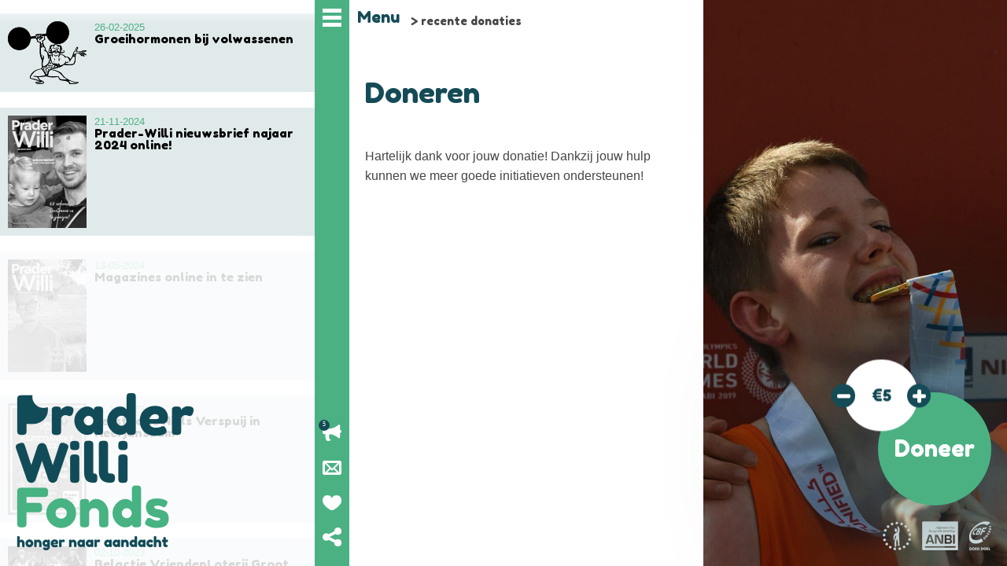

--- FILE ---
content_type: text/html; charset=UTF-8
request_url: https://prader-willi-fonds.nl/donate/r46c40
body_size: 16165
content:
<!DOCTYPE html>
<html lang="nl" class="no-js">
<head>

  <meta charset="utf-8" />
  <meta name="viewport" content="width=device-width,initial-scale=1.0,maximum-scale=1.0">

  <title>&euro;15 by Arie T | Prader-Willi Fonds</title>
  <meta name="description" content="De doelen van het Prader-Willi Fonds (PWF) zijn het werven van fondsen en het bij elkaar brengen van vraag en aanbod van kennis en onderzoek ter bevordering van de kwaliteit van het leven van kinderen en volwassenen met het Prader-Willi-Syndroom (PWS)">
  <meta name="keywords" content="prader-willi,praderwilli,praderwilie,prader-wilie,fonds,doneren,donatie,helpen,geld,onderzoek,praderwillifonds,praderwilistichting,zeldzameziekte">
  <meta name="page:url" content="https://prader-willi-fonds.nl/donate/r46c40">
  <meta name="page:hash" content="">

  <link rel="stylesheet" type="text/css" href="//fonts.googleapis.com/css?family=Fredoka+One">
  <link rel="stylesheet" type="text/css" href="https://prader-willi-fonds.nl/assets/css/screen.css?v=20170814172427">
  
</head>
<body>
  <div class="container">
    
    <div class="menu">
      <nav role="navigation" id="menu">
  <a id="menu-logo" class="logo" href="https://prader-willi-fonds.nl"><i class="icon-logo">Prader-Willi Fonds</i></a>
  <ul class="menu-short">
    <li class="visuallyhidden"><a href="#content">Content</a></li>
    <li class="menu-trigger">
      <a class="short-item" href="#menu" id="menu-trigger"><i class="icon-hamburger"></i><span>Menu</span></a>
      <a class="short-item close" id="menu-close-trigger" href="#_"><i class="icon-close"></i><span>Menu</span></a>

      <ul class="breadcrumb" id="breadcrumb">
                <li>
          <a href="https://prader-willi-fonds.nl">
            Home          </a>
        </li>
                <li>
          <a href="https://prader-willi-fonds.nl/donate">
            recente donaties          </a>
        </li>
                <li>
          <a href="https://prader-willi-fonds.nl/donate/r46c40">
            &euro;15 by Arie T          </a>
        </li>
              </ul>
    <li class="actions"><a class="short-item" href="https://prader-willi-fonds.nl/help"><i class="icon-actions" data-amount="5"></i>Lopende acties</a></li>
    <li class="newsletter"><a class="short-item" href="#newsletter"><i class="icon-mail"></i>Nieuwsbrief</a></li>
    <li class="give"><a class="short-item" href="#donate"><i class="icon-heart"></i>Geef</a></li>
    <li class="share"><a class="short-item" href="#share"><i class="icon-share"></i>Deel</a>
      <ul class="menu-social" id="share">
        <li><a href="https://nl-nl.facebook.com/pages/Prader-Willi-Fonds/150490638330620" target="_blank"><span class="icon-facebook">Facebook</span></a></li>
        <li><a href="https://twitter.com/PWFonds" target="_blank"><span class="icon-twitter">Twitter</span></a></li>
        <li><a href="https://www.linkedin.com/company/prader-willi-fonds" target="_blank"><span class="icon-linkedin">Linkedin</span></a></li>
      </ul>
      
    </li>
  </ul>
  <a href="#_" class="menu-close">Menu sluiten</a>
  <ul class="menu-main" id="menu-main">
    <li><a href="https://prader-willi-fonds.nl/">Home</a></li>
        <li>
      <a  href="https://prader-willi-fonds.nl/prader-willi-syndroom">Wat is het Prader-Willi Syndroom?</a>
            <button class="toggle toggle-sub">submenu</button>
      <ul>
                <li>
          <a  href="https://prader-willi-fonds.nl/prader-willi-syndroom/hoe-ontstaat-pws">Hoe ontstaat PWS?</a>
        </li>
                <li>
          <a  href="https://prader-willi-fonds.nl/prader-willi-syndroom/hypothalamus-en-hypofyse">Belangrijkste kenmerken</a>
        </li>
                <li>
          <a  href="https://prader-willi-fonds.nl/prader-willi-syndroom/hormonen">Hormonen</a>
        </li>
                <li>
          <a  href="https://prader-willi-fonds.nl/prader-willi-syndroom/gedragsproblemen">Gedragsproblemen</a>
        </li>
                <li>
          <a  href="https://prader-willi-fonds.nl/prader-willi-syndroom/gevaar-voor-overgewicht">Gevaar voor overgewicht</a>
        </li>
                <li>
          <a  href="https://prader-willi-fonds.nl/prader-willi-syndroom/nawoord">Nog geen geneesmiddel</a>
        </li>
              </ul>
          </li>
        <li>
      <a  href="https://prader-willi-fonds.nl/wie-zijn-we">Wie we zijn</a>
            <button class="toggle toggle-sub">submenu</button>
      <ul>
                <li>
          <a  href="https://prader-willi-fonds.nl/wie-zijn-we/missie-en-visie">Missie en visie</a>
        </li>
                <li>
          <a  href="https://prader-willi-fonds.nl/wie-zijn-we/de-mensen-achter-het-pwf">De mensen achter het PWF</a>
        </li>
                <li>
          <a  href="https://prader-willi-fonds.nl/wie-zijn-we/jaarverslagen-statuten-en-beleidsplan">Jaarverslagen, statuten en beleidsplan</a>
        </li>
                <li>
          <a  href="https://prader-willi-fonds.nl/wie-zijn-we/keurmerken">Keurmerken en lidmaatschappen</a>
        </li>
                <li>
          <a  href="https://prader-willi-fonds.nl/wie-zijn-we/klachtenprocedure">Klachtenprocedure</a>
        </li>
                <li>
          <a  href="https://prader-willi-fonds.nl/wie-zijn-we/privacyverklaring">Privacyverklaring en gedragscode</a>
        </li>
                <li>
          <a  href="https://prader-willi-fonds.nl/wie-zijn-we/contactgegevens">Contactgegevens</a>
        </li>
              </ul>
          </li>
        <li>
      <a  href="https://prader-willi-fonds.nl/wat-doen-we">Wat we doen</a>
            <button class="toggle toggle-sub">submenu</button>
      <ul>
                <li>
          <a  href="https://prader-willi-fonds.nl/wat-doen-we/onderzoek">Onderzoek</a>
        </li>
                <li>
          <a  href="https://prader-willi-fonds.nl/wat-doen-we/fondsenwerving">Fondsenwerving</a>
        </li>
                <li>
          <a  href="https://prader-willi-fonds.nl/wat-doen-we/kennis-vergroten">Kennis vergroten</a>
        </li>
                <li>
          <a  href="https://prader-willi-fonds.nl/wat-doen-we/subsidie-aanvraag">Subsidie aanvraag</a>
        </li>
              </ul>
          </li>
        <li>
      <a  href="https://prader-willi-fonds.nl/projecten-nieuws-en-acties">Nieuws, acties en projecten</a>
          </li>
        <li>
      <a  href="https://prader-willi-fonds.nl/steun-ons">Steun ons</a>
            <button class="toggle toggle-sub">submenu</button>
      <ul>
                <li>
          <a  href="https://prader-willi-fonds.nl/steun-ons/online-doneren">Online doneren</a>
        </li>
                <li>
          <a  href="https://prader-willi-fonds.nl/steun-ons/overmaken">Overmaken</a>
        </li>
                <li>
          <a  href="https://prader-willi-fonds.nl/steun-ons/periodieke-schenking">Periodieke schenking</a>
        </li>
                <li>
          <a  href="https://prader-willi-fonds.nl/steun-ons/jouw-testament">Jouw testament</a>
        </li>
                <li>
          <a  href="https://prader-willi-fonds.nl/steun-ons/giftenaftrek-bedrijven">Giftenaftrek bedrijven</a>
        </li>
              </ul>
          </li>
        <li>
      <a  href="https://prader-willi-fonds.nl/start-je-eigen-actie">Start je eigen actie</a>
            <button class="toggle toggle-sub">submenu</button>
      <ul>
                <li>
          <a  href="https://prader-willi-fonds.nl/start-je-eigen-actie/toolkit">Toolkit</a>
        </li>
                <li>
          <a  href="https://prader-willi-fonds.nl/start-je-eigen-actie/voorbeelden">Voorbeelden</a>
        </li>
                <li>
          <a  href="https://prader-willi-fonds.nl/start-je-eigen-actie/lopende-acties">Lopende acties</a>
        </li>
              </ul>
          </li>
        <li>
      <a  href="https://prader-willi-fonds.nl/acties">Acties van het PWF</a>
            <button class="toggle toggle-sub">submenu</button>
      <ul>
                <li>
          <a  href="https://prader-willi-fonds.nl/acties/bedrijfsoverdracht">Bedrijfsoverdracht</a>
        </li>
                <li>
          <a  href="https://prader-willi-fonds.nl/acties/kerstpaketten-stichting-flore">Kerstpaketten Stichting Flore</a>
        </li>
                <li>
          <a  href="https://prader-willi-fonds.nl/acties/mini-marathon">Mini Marathon</a>
        </li>
                <li>
          <a  href="https://prader-willi-fonds.nl/acties/ronde-tafel-uit-belgie">Ronde Tafel uit Belgi&euml;</a>
        </li>
                <li>
          <a  href="https://prader-willi-fonds.nl/acties/dam-tot-dam-loop">Dam tot Dam loop</a>
        </li>
                <li>
          <a  href="https://prader-willi-fonds.nl/acties/darttoernooi">Darttoernooi</a>
        </li>
                <li>
          <a  href="https://prader-willi-fonds.nl/acties/golf-benefiet-rotary-club">Golf benefiet Rotary Club</a>
        </li>
                <li>
          <a  href="https://prader-willi-fonds.nl/acties/op-de-fiets-naar-rome">Op de fiets naar Rome</a>
        </li>
                <li>
          <a  href="https://prader-willi-fonds.nl/acties/venloop-in-venlo">Venloop in Venlo</a>
        </li>
                <li>
          <a  href="https://prader-willi-fonds.nl/acties/4daagse-sponsorloop-2014">4daagse sponsorloop 2014</a>
        </li>
                <li>
          <a  href="https://prader-willi-fonds.nl/acties/sportdag-willibrordusschool">Sportdag Willibrordusschool</a>
        </li>
                <li>
          <a  href="https://prader-willi-fonds.nl/acties/jubileum-giverbo">Jubileum Giverbo</a>
        </li>
                <li>
          <a  href="https://prader-willi-fonds.nl/acties/4daagse-sponsorloop-2015">4daagse sponsorloop</a>
        </li>
                <li>
          <a  href="https://prader-willi-fonds.nl/acties/kaeskoppenstad">Kaeskoppenstad</a>
        </li>
                <li>
          <a  href="https://prader-willi-fonds.nl/acties/loterij-door-niels-met-pws">Loterij door Niels met PWS</a>
        </li>
                <li>
          <a  href="https://prader-willi-fonds.nl/acties/4vierdaagse-sponsorloop-2016">4daagse sponsorloop</a>
        </li>
                <li>
          <a  href="https://prader-willi-fonds.nl/acties/mudrun-fun">Nova gaat klimmen en klauteren bij de Kidsrun!</a>
        </li>
                <li>
          <a  href="https://prader-willi-fonds.nl/acties/roy-loopt-voor-de-5e-keer-de-4daagse-voor-pws">Roy loopt voor de 5e keer de vierdaagse sponsorloop voor PWS!</a>
        </li>
                <li>
          <a  href="https://prader-willi-fonds.nl/acties/merida-dutch-cross-country">Jan gaat de uitdaging aan: 24 uur non stop mountainbiken!</a>
        </li>
                <li>
          <a  href="https://prader-willi-fonds.nl/acties/pieter-loopt-de-halve-van-renesse-voor-thijmen">Pieter loopt de Halve van Renesse voor Thijmen!</a>
        </li>
                <li>
          <a  href="https://prader-willi-fonds.nl/acties/opa-ger-loopt-de-4daagse-sponsorloop-voor-brandon">Opa Gert loopt de 4daagse sponsorloop voor Brandon!</a>
        </li>
                <li>
          <a  href="https://prader-willi-fonds.nl/acties/carlo-dreadloos-voor-prader-willi">Carlo dreadloos voor Prader-Willi</a>
        </li>
                <li>
          <a  href="https://prader-willi-fonds.nl/acties/max-duikt">Max duikt voor groeihormoon 30+</a>
        </li>
                <li>
          <a  href="https://prader-willi-fonds.nl/acties/niels-doet-mee-aan-de-nieuwjaarsduik">Niels doet mee aan de nieuwjaarsduik</a>
        </li>
                <li>
          <a  href="https://prader-willi-fonds.nl/acties/niels-wandelt">Niels wandelt voor groeihormoon 30+</a>
        </li>
                <li>
          <a  href="https://prader-willi-fonds.nl/acties/marleen-en-eefje-rennen-de-venloop-2019">Marleen en Eefje rennen de Venloop</a>
        </li>
                <li>
          <a  href="https://prader-willi-fonds.nl/acties/bij-30-houdt-het-op">Bij 30 houdt het op? (zie actie Groeihormonen 30+)</a>
        </li>
                <li>
          <a  href="https://prader-willi-fonds.nl/acties/casper-rent">Casper Rent</a>
        </li>
                <li>
          <a  href="https://prader-willi-fonds.nl/acties/onderzoek-groeihormonen-30">Informatie werving voor onderzoek groeihormonen (voorheen 30+ studie)</a>
        </li>
              </ul>
          </li>
        <li>
      <a  href="https://prader-willi-fonds.nl">Home</a>
          </li>
        <li>
      <a  class="active" href="https://prader-willi-fonds.nl/donate">recente donaties</a>
            <button class="toggle toggle-sub active">submenu</button>
      <ul>
                <li>
          <a  href="https://prader-willi-fonds.nl/donate/odbde8">&euro;5 by Henny Van dalen</a>
        </li>
                <li>
          <a  href="https://prader-willi-fonds.nl/donate/y065b7">&euro;25 by Roosmarijn Ubink</a>
        </li>
                <li>
          <a  href="https://prader-willi-fonds.nl/donate/ue3a91">&euro;50 by Leonie Barry Just Ella</a>
        </li>
                <li>
          <a  href="https://prader-willi-fonds.nl/donate/n10771">&euro;30 by Stef en Ineke Jonkman</a>
        </li>
                <li>
          <a  href="https://prader-willi-fonds.nl/donate/w0e9cd">&euro;35 by Fred</a>
        </li>
                <li>
          <a  href="https://prader-willi-fonds.nl/donate/bbca51">&euro;25 by H.C.Engbers</a>
        </li>
                <li>
          <a  href="https://prader-willi-fonds.nl/donate/d0287a">&euro;25 by Jos Peters</a>
        </li>
                <li>
          <a  href="https://prader-willi-fonds.nl/donate/o70852">&euro;10 by K.Lastdrager</a>
        </li>
                <li>
          <a  href="https://prader-willi-fonds.nl/donate/ud2d62">&euro;50 by Fam Bom</a>
        </li>
                <li>
          <a  href="https://prader-willi-fonds.nl/donate/o78999">&euro;50 by Levi en Anne</a>
        </li>
                <li>
          <a  href="https://prader-willi-fonds.nl/donate/a1ad15">&euro;50 by Fam. Schulenburg</a>
        </li>
                <li>
          <a  href="https://prader-willi-fonds.nl/donate/w5b13e">&euro;100 by Alle, Ineke, Elias en Febe</a>
        </li>
                <li>
          <a  href="https://prader-willi-fonds.nl/donate/x71298">&euro;100 by E.A. Russchen-Mensinga</a>
        </li>
                <li>
          <a  href="https://prader-willi-fonds.nl/donate/sc768e">&euro;25 by Franca Peters</a>
        </li>
                <li>
          <a  href="https://prader-willi-fonds.nl/donate/effae8">&euro;10 by Michelle</a>
        </li>
                <li>
          <a  href="https://prader-willi-fonds.nl/donate/r8d092">&euro;35 by tes</a>
        </li>
                <li>
          <a  href="https://prader-willi-fonds.nl/donate/tdc150">&euro;10 by Christina</a>
        </li>
                <li>
          <a  href="https://prader-willi-fonds.nl/donate/w17686">&euro;25 by Kamiel</a>
        </li>
                <li>
          <a  href="https://prader-willi-fonds.nl/donate/ebc58d">&euro;5 by Mariska</a>
        </li>
                <li>
          <a  href="https://prader-willi-fonds.nl/donate/gb34a4">&euro;25 by Camille van Os</a>
        </li>
                <li>
          <a  href="https://prader-willi-fonds.nl/donate/i29092">&euro;10 by Camille van Os</a>
        </li>
                <li>
          <a  href="https://prader-willi-fonds.nl/donate/k8be4f">&euro;15 by Elise</a>
        </li>
                <li>
          <a  href="https://prader-willi-fonds.nl/donate/ka0a23">&euro;5 by Mariska</a>
        </li>
                <li>
          <a  href="https://prader-willi-fonds.nl/donate/s52e0e">&euro;25 by A</a>
        </li>
                <li>
          <a  href="https://prader-willi-fonds.nl/donate/vfabbe">&euro;15 by Elise</a>
        </li>
                <li>
          <a  href="https://prader-willi-fonds.nl/donate/jdceab">&euro;20 by A. Schildwacht</a>
        </li>
                <li>
          <a  href="https://prader-willi-fonds.nl/donate/t6f340">&euro;5 by Cindy</a>
        </li>
                <li>
          <a  href="https://prader-willi-fonds.nl/donate/ffe4d3">&euro;50 by Sarah Koedood</a>
        </li>
                <li>
          <a  href="https://prader-willi-fonds.nl/donate/i8cccb">&euro;25 by T Pijffers</a>
        </li>
                <li>
          <a  href="https://prader-willi-fonds.nl/donate/k10c15">&euro;20 by T smink</a>
        </li>
                <li>
          <a  href="https://prader-willi-fonds.nl/donate/m225a5">&euro;5 by Wolthuizen</a>
        </li>
                <li>
          <a  href="https://prader-willi-fonds.nl/donate/n045da">&euro;5 by W. Roelevink</a>
        </li>
                <li>
          <a  href="https://prader-willi-fonds.nl/donate/r92220">&euro;10 by Hinke de Vries</a>
        </li>
                <li>
          <a  href="https://prader-willi-fonds.nl/donate/s21e4b">&euro;10 by Elma Pennewaard</a>
        </li>
                <li>
          <a  href="https://prader-willi-fonds.nl/donate/s89527">&euro;5 by Hanneke Smink</a>
        </li>
                <li>
          <a  href="https://prader-willi-fonds.nl/donate/x8d8c2">&euro;25 by Carla</a>
        </li>
                <li>
          <a  href="https://prader-willi-fonds.nl/donate/wb62ce">&euro;5 by Linda</a>
        </li>
                <li>
          <a  href="https://prader-willi-fonds.nl/donate/c4fc80">&euro;5 by Elise Jager</a>
        </li>
                <li>
          <a  href="https://prader-willi-fonds.nl/donate/p12a79">&euro;5 by Piet</a>
        </li>
                <li>
          <a  href="https://prader-willi-fonds.nl/donate/a727e7">&euro;15 by Corina</a>
        </li>
                <li>
          <a  href="https://prader-willi-fonds.nl/donate/cbfb28">&euro;15 by Corina</a>
        </li>
                <li>
          <a  href="https://prader-willi-fonds.nl/donate/t926e0">&euro;20 by Ruth Engbers</a>
        </li>
                <li>
          <a  href="https://prader-willi-fonds.nl/donate/q06215">&euro;500 by Jacomijn Veldhuijsen</a>
        </li>
                <li>
          <a  href="https://prader-willi-fonds.nl/donate/b81c88">&euro;10 by Julie</a>
        </li>
                <li>
          <a  href="https://prader-willi-fonds.nl/donate/eda7fc">&euro;15 by Margot</a>
        </li>
                <li>
          <a  href="https://prader-willi-fonds.nl/donate/kf1635">&euro;10 by Jean-Phille</a>
        </li>
                <li>
          <a  href="https://prader-willi-fonds.nl/donate/od7d92">&euro;15 by Anke</a>
        </li>
                <li>
          <a  href="https://prader-willi-fonds.nl/donate/qc31d5">&euro;25 by M.C. de Keijzer-Dekker</a>
        </li>
                <li>
          <a  href="https://prader-willi-fonds.nl/donate/ta4bfc">&euro;10 by Sonja</a>
        </li>
                <li>
          <a  href="https://prader-willi-fonds.nl/donate/u7fa5f">&euro;25 by Hans en Yvonne de Korte</a>
        </li>
                <li>
          <a  href="https://prader-willi-fonds.nl/donate/w6007a">&euro;15 by Margot</a>
        </li>
                <li>
          <a  href="https://prader-willi-fonds.nl/donate/k47110">&euro;25 by Irma</a>
        </li>
                <li>
          <a  href="https://prader-willi-fonds.nl/donate/v8e4d6">&euro;10 by Irene</a>
        </li>
                <li>
          <a  href="https://prader-willi-fonds.nl/donate/he12ef">&euro;15 by Tati</a>
        </li>
                <li>
          <a  href="https://prader-willi-fonds.nl/donate/m37981">&euro;150 by Geonique Group BV</a>
        </li>
                <li>
          <a  href="https://prader-willi-fonds.nl/donate/s10430">&euro;150 by Geonique Group BV</a>
        </li>
                <li>
          <a  href="https://prader-willi-fonds.nl/donate/z07c60">&euro;25 by Margret Olsthoorn</a>
        </li>
                <li>
          <a  href="https://prader-willi-fonds.nl/donate/k0258c">&euro;15 by M. Steenis</a>
        </li>
                <li>
          <a  href="https://prader-willi-fonds.nl/donate/g848bc">&euro;50 by Wietje Van der Wal</a>
        </li>
                <li>
          <a  href="https://prader-willi-fonds.nl/donate/labefa">&euro;100 by Wietje Van der Wal</a>
        </li>
                <li>
          <a  href="https://prader-willi-fonds.nl/donate/ec9df9">&euro;10 by Kosker Eylem</a>
        </li>
                <li>
          <a  href="https://prader-willi-fonds.nl/donate/x240d4">&euro;50 by Marielle</a>
        </li>
                <li>
          <a  href="https://prader-willi-fonds.nl/donate/d7854e">&euro;5 by Inixta Luciano-Gustina</a>
        </li>
                <li>
          <a  href="https://prader-willi-fonds.nl/donate/nf75a5">&euro;5 by Kamiel</a>
        </li>
                <li>
          <a  href="https://prader-willi-fonds.nl/donate/v803da">&euro;15 by Marlies</a>
        </li>
                <li>
          <a  href="https://prader-willi-fonds.nl/donate/j65ad1">&euro;5 by Mari&euml;lle</a>
        </li>
                <li>
          <a  href="https://prader-willi-fonds.nl/donate/d5cac7">&euro;5 by Emmie</a>
        </li>
                <li>
          <a  href="https://prader-willi-fonds.nl/donate/x31e68">&euro;725 by Opbrengst loterij Koningsdag</a>
        </li>
                <li>
          <a  href="https://prader-willi-fonds.nl/donate/z154ea">&euro;5 by Emmie</a>
        </li>
                <li>
          <a  href="https://prader-willi-fonds.nl/donate/f6326a">&euro;25 by Loterij koningsdag</a>
        </li>
                <li>
          <a  href="https://prader-willi-fonds.nl/donate/hf5b7c">&euro;25 by Janet</a>
        </li>
                <li>
          <a  href="https://prader-willi-fonds.nl/donate/jb7c7e">&euro;25 by Lambermont en Heuff</a>
        </li>
                <li>
          <a  href="https://prader-willi-fonds.nl/donate/mc1aa1">&euro;25 by Janet</a>
        </li>
                <li>
          <a  href="https://prader-willi-fonds.nl/donate/q55d51">&euro;25 by Janet</a>
        </li>
                <li>
          <a  href="https://prader-willi-fonds.nl/donate/q77ae1">&euro;25 by Janet</a>
        </li>
                <li>
          <a  href="https://prader-willi-fonds.nl/donate/t78c38">&euro;25 by Janet</a>
        </li>
                <li>
          <a  href="https://prader-willi-fonds.nl/donate/z2f543">&euro;15 by JP</a>
        </li>
                <li>
          <a  href="https://prader-willi-fonds.nl/donate/g33669">&euro;10 by Nel dekker</a>
        </li>
                <li>
          <a  href="https://prader-willi-fonds.nl/donate/jea193">&euro;10 by Nel dekker</a>
        </li>
                <li>
          <a  href="https://prader-willi-fonds.nl/donate/y383f5">&euro;10 by Nikky</a>
        </li>
                <li>
          <a  href="https://prader-willi-fonds.nl/donate/p106f8">&euro;100 by Peter Brakenhoff</a>
        </li>
                <li>
          <a  href="https://prader-willi-fonds.nl/donate/h2e201">&euro;25 by Sonja Avontuur</a>
        </li>
                <li>
          <a  href="https://prader-willi-fonds.nl/donate/tc34a4">&euro;25 by Irma</a>
        </li>
                <li>
          <a  href="https://prader-willi-fonds.nl/donate/u4d999">&euro;5 by P.J. Vallen</a>
        </li>
                <li>
          <a  href="https://prader-willi-fonds.nl/donate/l392f3">&euro;10 by Tante Nel</a>
        </li>
                <li>
          <a  href="https://prader-willi-fonds.nl/donate/se93b6">&euro;5 by m.s.zarza</a>
        </li>
                <li>
          <a  href="https://prader-willi-fonds.nl/donate/t328a1">&euro;5 by m.s.zarza</a>
        </li>
                <li>
          <a  href="https://prader-willi-fonds.nl/donate/o56b9c">&euro;15 by Alice</a>
        </li>
                <li>
          <a  href="https://prader-willi-fonds.nl/donate/a15af8">&euro;5 by Johan</a>
        </li>
                <li>
          <a  href="https://prader-willi-fonds.nl/donate/a84d59">&euro;10 by Laurie</a>
        </li>
                <li>
          <a  href="https://prader-willi-fonds.nl/donate/a9049a">&euro;25 by Fred</a>
        </li>
                <li>
          <a  href="https://prader-willi-fonds.nl/donate/a24171">&euro;20 by Liesbet</a>
        </li>
                <li>
          <a  href="https://prader-willi-fonds.nl/donate/b07813">&euro;25 by Sonja Avontuur</a>
        </li>
                <li>
          <a  href="https://prader-willi-fonds.nl/donate/bae088">&euro;5 by Kitty Bartholomeus</a>
        </li>
                <li>
          <a  href="https://prader-willi-fonds.nl/donate/bcc87a">&euro;10 by Wil</a>
        </li>
                <li>
          <a  href="https://prader-willi-fonds.nl/donate/d59177">&euro;10 by Iris</a>
        </li>
                <li>
          <a  href="https://prader-willi-fonds.nl/donate/da87ec">&euro;10 by Marina</a>
        </li>
                <li>
          <a  href="https://prader-willi-fonds.nl/donate/f4f3ac">&euro;10 by Ljiljana Filipovic</a>
        </li>
                <li>
          <a  href="https://prader-willi-fonds.nl/donate/fe193e">&euro;5 by Tessa Franse</a>
        </li>
                <li>
          <a  href="https://prader-willi-fonds.nl/donate/h9bd58">&euro;15 by Monique Hagen</a>
        </li>
                <li>
          <a  href="https://prader-willi-fonds.nl/donate/hdc7f9">&euro;10 by Iris</a>
        </li>
                <li>
          <a  href="https://prader-willi-fonds.nl/donate/jf6b28">&euro;10 by Bert Vosselman</a>
        </li>
                <li>
          <a  href="https://prader-willi-fonds.nl/donate/ke0825">&euro;15 by Bianca Bartels</a>
        </li>
                <li>
          <a  href="https://prader-willi-fonds.nl/donate/l88b76">&euro;25 by Annet van Dalen</a>
        </li>
                <li>
          <a  href="https://prader-willi-fonds.nl/donate/l655d0">&euro;5 by L.F. Hartog</a>
        </li>
                <li>
          <a  href="https://prader-willi-fonds.nl/donate/lded53">&euro;25 by Ren&eacute; &amp; Edith</a>
        </li>
                <li>
          <a  href="https://prader-willi-fonds.nl/donate/lec83c">&euro;5 by Mary Ann Yperlaan</a>
        </li>
                <li>
          <a  href="https://prader-willi-fonds.nl/donate/m2664d">&euro;15 by Bianca Bartels</a>
        </li>
                <li>
          <a  href="https://prader-willi-fonds.nl/donate/m44706">&euro;5 by Pieter</a>
        </li>
                <li>
          <a  href="https://prader-willi-fonds.nl/donate/mdecea">&euro;50 by Fred</a>
        </li>
                <li>
          <a  href="https://prader-willi-fonds.nl/donate/n3ec39">&euro;20 by Remco Capello</a>
        </li>
                <li>
          <a  href="https://prader-willi-fonds.nl/donate/n36d92">&euro;5 by Sander</a>
        </li>
                <li>
          <a  href="https://prader-willi-fonds.nl/donate/n82e62">&euro;5 by Christa</a>
        </li>
                <li>
          <a  href="https://prader-willi-fonds.nl/donate/n16146">&euro;15 by Rianne</a>
        </li>
                <li>
          <a  href="https://prader-willi-fonds.nl/donate/nbdbb3">&euro;15 by Saveria</a>
        </li>
                <li>
          <a  href="https://prader-willi-fonds.nl/donate/o848fe">&euro;20 by Annemarieke van Ettinger</a>
        </li>
                <li>
          <a  href="https://prader-willi-fonds.nl/donate/ob555b">&euro;50 by Fred</a>
        </li>
                <li>
          <a  href="https://prader-willi-fonds.nl/donate/p224c6">&euro;15 by Monique Hagen</a>
        </li>
                <li>
          <a  href="https://prader-willi-fonds.nl/donate/q62773">&euro;20 by Annemarieke van Ettinger</a>
        </li>
                <li>
          <a  href="https://prader-willi-fonds.nl/donate/t8c652">&euro;10 by Lidewij</a>
        </li>
                <li>
          <a  href="https://prader-willi-fonds.nl/donate/t66cae">&euro;20 by Remco Capello</a>
        </li>
                <li>
          <a  href="https://prader-willi-fonds.nl/donate/tae042">&euro;10 by Hans en Yvonne</a>
        </li>
                <li>
          <a  href="https://prader-willi-fonds.nl/donate/uc388d">&euro;15 by Angelique</a>
        </li>
                <li>
          <a  href="https://prader-willi-fonds.nl/donate/w0df1e">&euro;10 by Jacqueline</a>
        </li>
                <li>
          <a  href="https://prader-willi-fonds.nl/donate/x9bda9">&euro;5 by Henny Van dalen</a>
        </li>
                <li>
          <a  href="https://prader-willi-fonds.nl/donate/x26c23">&euro;20 by Remco Capello</a>
        </li>
                <li>
          <a  href="https://prader-willi-fonds.nl/donate/x51202">&euro;10 by Karin Ellenberger</a>
        </li>
                <li>
          <a  href="https://prader-willi-fonds.nl/donate/y3d520">&euro;20 by Monique</a>
        </li>
                <li>
          <a  href="https://prader-willi-fonds.nl/donate/z3bd72">&euro;10 by Desiree</a>
        </li>
                <li>
          <a  href="https://prader-willi-fonds.nl/donate/z44706">&euro;10 by Joke</a>
        </li>
                <li>
          <a  href="https://prader-willi-fonds.nl/donate/d7035c">&euro;25 by Fam Vos</a>
        </li>
                <li>
          <a  href="https://prader-willi-fonds.nl/donate/ed861e">&euro;15 by Marieke</a>
        </li>
                <li>
          <a  href="https://prader-willi-fonds.nl/donate/n2cc3c">&euro;15 by Nel Klop</a>
        </li>
                <li>
          <a  href="https://prader-willi-fonds.nl/donate/o36e10">&euro;10 by Richard</a>
        </li>
                <li>
          <a  href="https://prader-willi-fonds.nl/donate/p95713">&euro;15 by Frank Gr&uuml;ne</a>
        </li>
                <li>
          <a  href="https://prader-willi-fonds.nl/donate/pa015f">&euro;30 by Fam Vos</a>
        </li>
                <li>
          <a  href="https://prader-willi-fonds.nl/donate/rc4a6e">&euro;10 by C&eacute;cile</a>
        </li>
                <li>
          <a  href="https://prader-willi-fonds.nl/donate/ef0967">&euro;20 by Antoinette</a>
        </li>
                <li>
          <a  href="https://prader-willi-fonds.nl/donate/m05b97">&euro;10 by Ane</a>
        </li>
                <li>
          <a  href="https://prader-willi-fonds.nl/donate/pa237e">&euro;10 by Ane</a>
        </li>
                <li>
          <a  href="https://prader-willi-fonds.nl/donate/v01780">&euro;10 by Hellen Smilde</a>
        </li>
                <li>
          <a  href="https://prader-willi-fonds.nl/donate/wc6993">&euro;10 by Marlies</a>
        </li>
                <li>
          <a  href="https://prader-willi-fonds.nl/donate/wb7b6c">&euro;20 by Marie-Jos&eacute;</a>
        </li>
                <li>
          <a  href="https://prader-willi-fonds.nl/donate/s9665d">&euro;5 by Marielle</a>
        </li>
                <li>
          <a  href="https://prader-willi-fonds.nl/donate/e90ffd">&euro;5 by Annick Peters</a>
        </li>
                <li>
          <a  href="https://prader-willi-fonds.nl/donate/m4e9f9">&euro;20 by Margie Alders</a>
        </li>
                <li>
          <a  href="https://prader-willi-fonds.nl/donate/faccc0">&euro;20 by Annelies</a>
        </li>
                <li>
          <a  href="https://prader-willi-fonds.nl/donate/n904d8">&euro;15 by Annelies</a>
        </li>
                <li>
          <a  href="https://prader-willi-fonds.nl/donate/e7398b">&euro;100 by A.Schot</a>
        </li>
                <li>
          <a  href="https://prader-willi-fonds.nl/donate/dbb11d">&euro;105 by Opbrengst loterij Prader willi contactdag</a>
        </li>
                <li>
          <a  href="https://prader-willi-fonds.nl/donate/d53976">&euro;30 by E</a>
        </li>
                <li>
          <a  href="https://prader-willi-fonds.nl/donate/e4bb5f">&euro;5 by Annelouise</a>
        </li>
                <li>
          <a  href="https://prader-willi-fonds.nl/donate/ca028f">&euro;15 by Nolda van der Vliet</a>
        </li>
                <li>
          <a  href="https://prader-willi-fonds.nl/donate/gc6825">&euro;25 by Hilbert Boxem</a>
        </li>
                <li>
          <a  href="https://prader-willi-fonds.nl/donate/gc5df9">&euro;10 by Joan de pagter</a>
        </li>
                <li>
          <a  href="https://prader-willi-fonds.nl/donate/hb615e">&euro;30 by R.Brenninkmeijer</a>
        </li>
                <li>
          <a  href="https://prader-willi-fonds.nl/donate/i302ac">&euro;25 by Marja Brabers</a>
        </li>
                <li>
          <a  href="https://prader-willi-fonds.nl/donate/sf44d5">&euro;30 by R.Brenninkmeijer</a>
        </li>
                <li>
          <a  href="https://prader-willi-fonds.nl/donate/afedc9">&euro;25 by Petra Beishuizen</a>
        </li>
                <li>
          <a  href="https://prader-willi-fonds.nl/donate/c77d34">&euro;25 by Meindert en Mauricette</a>
        </li>
                <li>
          <a  href="https://prader-willi-fonds.nl/donate/ed4a08">&euro;25 by Paul Koopman</a>
        </li>
                <li>
          <a  href="https://prader-willi-fonds.nl/donate/gade6d">&euro;20 by Anneke en Gerrit spaans</a>
        </li>
                <li>
          <a  href="https://prader-willi-fonds.nl/donate/q393ef">&euro;50 by Barbara&amp;Rob</a>
        </li>
                <li>
          <a  href="https://prader-willi-fonds.nl/donate/tbcca6">&euro;25 by Rob en Els Vergeer</a>
        </li>
                <li>
          <a  href="https://prader-willi-fonds.nl/donate/xa8809">&euro;30 by R.Brenninkmeijer</a>
        </li>
                <li>
          <a  href="https://prader-willi-fonds.nl/donate/z3a7ae">&euro;10 by Winkelhorst</a>
        </li>
                <li>
          <a  href="https://prader-willi-fonds.nl/donate/o1d1b4">&euro;100 by Ellen Behrens</a>
        </li>
                <li>
          <a  href="https://prader-willi-fonds.nl/donate/v51f8c">&euro;100 by Ellen Behrens</a>
        </li>
                <li>
          <a  href="https://prader-willi-fonds.nl/donate/afce3d">&euro;30 by Familie ten Berge</a>
        </li>
                <li>
          <a  href="https://prader-willi-fonds.nl/donate/e4048a">&euro;15 by Hidde Vermaas</a>
        </li>
                <li>
          <a  href="https://prader-willi-fonds.nl/donate/f8685e">&euro;50 by Biewenga</a>
        </li>
                <li>
          <a  href="https://prader-willi-fonds.nl/donate/je0f55">&euro;80 by Michiel</a>
        </li>
                <li>
          <a  href="https://prader-willi-fonds.nl/donate/s5a91f">&euro;10 by Anke Geenen</a>
        </li>
                <li>
          <a  href="https://prader-willi-fonds.nl/donate/s1420b">&euro;15 by Marijke Steegstra</a>
        </li>
                <li>
          <a  href="https://prader-willi-fonds.nl/donate/sc601e">&euro;20 by B.Boeijen</a>
        </li>
                <li>
          <a  href="https://prader-willi-fonds.nl/donate/ve66d4">&euro;25 by Job Wittens</a>
        </li>
                <li>
          <a  href="https://prader-willi-fonds.nl/donate/xdd237">&euro;15 by Van Dam</a>
        </li>
                <li>
          <a  href="https://prader-willi-fonds.nl/donate/xebcb8">&euro;10 by Anoniem</a>
        </li>
                <li>
          <a  href="https://prader-willi-fonds.nl/donate/o0a609">&euro;50 by Kees van Aken</a>
        </li>
                <li>
          <a  href="https://prader-willi-fonds.nl/donate/a77788">&euro;35 by edens</a>
        </li>
                <li>
          <a  href="https://prader-willi-fonds.nl/donate/d3e1c9">&euro;50 by Matthijs en Jet</a>
        </li>
                <li>
          <a  href="https://prader-willi-fonds.nl/donate/l0fc70">&euro;25 by Suzan &amp; Dirk</a>
        </li>
                <li>
          <a  href="https://prader-willi-fonds.nl/donate/x95383">&euro;40 by Ankje Berkhof</a>
        </li>
                <li>
          <a  href="https://prader-willi-fonds.nl/donate/lb020a">&euro;170 by team We are Basta</a>
        </li>
                <li>
          <a  href="https://prader-willi-fonds.nl/donate/p79629">&euro;50 by Judith Besser</a>
        </li>
                <li>
          <a  href="https://prader-willi-fonds.nl/donate/k24919">&euro;25 by Cor en Dory</a>
        </li>
                <li>
          <a  href="https://prader-willi-fonds.nl/donate/l85b94">&euro;300 by Jasper en Miriam Van der Wal</a>
        </li>
                <li>
          <a  href="https://prader-willi-fonds.nl/donate/wb8a50">&euro;100 by W. van der Wal</a>
        </li>
                <li>
          <a  href="https://prader-willi-fonds.nl/donate/ld94db">&euro;10000 by Jos&eacute; Manders</a>
        </li>
                <li>
          <a  href="https://prader-willi-fonds.nl/donate/ta4c05">&euro;10000 by Jos&eacute; Manders</a>
        </li>
                <li>
          <a  href="https://prader-willi-fonds.nl/donate/h9d9a0">&euro;25 by Annemieke</a>
        </li>
                <li>
          <a  href="https://prader-willi-fonds.nl/donate/y7a130">&euro;380 by Oma van Emmie</a>
        </li>
                <li>
          <a  href="https://prader-willi-fonds.nl/donate/fad626">&euro;250 by M.stemmler</a>
        </li>
                <li>
          <a  href="https://prader-willi-fonds.nl/donate/pae21c">&euro;50 by Bas Diemeer</a>
        </li>
                <li>
          <a  href="https://prader-willi-fonds.nl/donate/w512d0">&euro;20 by Patrick</a>
        </li>
                <li>
          <a  href="https://prader-willi-fonds.nl/donate/ccccaf">&euro;20 by Mariska Sturm</a>
        </li>
                <li>
          <a  href="https://prader-willi-fonds.nl/donate/h8d39a">&euro;15 by Eveline</a>
        </li>
                <li>
          <a  href="https://prader-willi-fonds.nl/donate/i3cedd">&euro;25 by Anoniem</a>
        </li>
                <li>
          <a  href="https://prader-willi-fonds.nl/donate/iaae22">&euro;20 by Mariska Sturm</a>
        </li>
                <li>
          <a  href="https://prader-willi-fonds.nl/donate/s2ffc8">&euro;10 by H</a>
        </li>
                <li>
          <a  href="https://prader-willi-fonds.nl/donate/v991cb">&euro;10 by Annelies</a>
        </li>
                <li>
          <a  href="https://prader-willi-fonds.nl/donate/y1168a">&euro;10 by Tineke van der Valk</a>
        </li>
                <li>
          <a  href="https://prader-willi-fonds.nl/donate/yca680">&euro;15 by Eveline</a>
        </li>
                <li>
          <a  href="https://prader-willi-fonds.nl/donate/d475a4">&euro;100 by Familie Schulenburg</a>
        </li>
                <li>
          <a  href="https://prader-willi-fonds.nl/donate/k56679">&euro;20 by Frank en joyce</a>
        </li>
                <li>
          <a  href="https://prader-willi-fonds.nl/donate/u009f3">&euro;20 by Hans Versteegen</a>
        </li>
                <li>
          <a  href="https://prader-willi-fonds.nl/donate/z75731">&euro;5 by Martine Breuer-Valkenburg</a>
        </li>
                <li>
          <a  href="https://prader-willi-fonds.nl/donate/zb49e6">&euro;5 by Piet</a>
        </li>
                <li>
          <a  href="https://prader-willi-fonds.nl/donate/d44368">&euro;15 by Attje Lak</a>
        </li>
                <li>
          <a  href="https://prader-willi-fonds.nl/donate/oba6fc">&euro;15 by Rd</a>
        </li>
                <li>
          <a  href="https://prader-willi-fonds.nl/donate/e78369">&euro;25 by Ili</a>
        </li>
                <li>
          <a  href="https://prader-willi-fonds.nl/donate/zdb335">&euro;20 by Suzanne van der Mark</a>
        </li>
                <li>
          <a  href="https://prader-willi-fonds.nl/donate/ocd155">&euro;30 by Ili moeder van Finlay</a>
        </li>
                <li>
          <a  href="https://prader-willi-fonds.nl/donate/w5521c">&euro;60 by R Broekhuijsen</a>
        </li>
                <li>
          <a  href="https://prader-willi-fonds.nl/donate/rfa5fc">&euro;25 by J Nicolai</a>
        </li>
                <li>
          <a  href="https://prader-willi-fonds.nl/donate/h895b7">&euro;10 by Elise Zegwaart</a>
        </li>
                <li>
          <a  href="https://prader-willi-fonds.nl/donate/x81b74">&euro;100 by Peters</a>
        </li>
                <li>
          <a  href="https://prader-willi-fonds.nl/donate/m0e51a">&euro;10 by Ernst-Jan</a>
        </li>
                <li>
          <a  href="https://prader-willi-fonds.nl/donate/m6ca6a">&euro;250 by Fred Nicolai</a>
        </li>
                <li>
          <a  href="https://prader-willi-fonds.nl/donate/x837d3">&euro;10 by H schols</a>
        </li>
                <li>
          <a  href="https://prader-willi-fonds.nl/donate/bb27ff">&euro;15 by Miriam Rizvic- van der Linden</a>
        </li>
                <li>
          <a  href="https://prader-willi-fonds.nl/donate/ecd70b">&euro;5 by Els</a>
        </li>
                <li>
          <a  href="https://prader-willi-fonds.nl/donate/g6a61f">&euro;10 by E veltman</a>
        </li>
                <li>
          <a  href="https://prader-willi-fonds.nl/donate/iad768">&euro;15 by Miriam Rizvic- van der Linden</a>
        </li>
                <li>
          <a  href="https://prader-willi-fonds.nl/donate/j8bb09">&euro;50 by Henk Wortman</a>
        </li>
                <li>
          <a  href="https://prader-willi-fonds.nl/donate/s38a22">&euro;10 by Roosmarijn</a>
        </li>
                <li>
          <a  href="https://prader-willi-fonds.nl/donate/x837f3">&euro;5 by Jeanne Ploeg van der</a>
        </li>
                <li>
          <a  href="https://prader-willi-fonds.nl/donate/s06d0f">&euro;50 by peter van der heijden</a>
        </li>
                <li>
          <a  href="https://prader-willi-fonds.nl/donate/ie8e60">&euro;30 by P. Boelhouwer</a>
        </li>
                <li>
          <a  href="https://prader-willi-fonds.nl/donate/a5186f">&euro;100 by A.C.M. Spanjaard</a>
        </li>
                <li>
          <a  href="https://prader-willi-fonds.nl/donate/c002f9">&euro;2750 by A.M. Spanjaard</a>
        </li>
                <li>
          <a  href="https://prader-willi-fonds.nl/donate/r06fdc">&euro;2750 by A.M. Spanjaard</a>
        </li>
                <li>
          <a  href="https://prader-willi-fonds.nl/donate/tbccec">&euro;30 by A.M. Spanjaard</a>
        </li>
                <li>
          <a  href="https://prader-willi-fonds.nl/donate/b8435f">&euro;15 by A. van Ojen</a>
        </li>
                <li>
          <a  href="https://prader-willi-fonds.nl/donate/e5b138">&euro;10 by A. van Ojen</a>
        </li>
                <li>
          <a  href="https://prader-willi-fonds.nl/donate/y55762">&euro;15 by E. van Ojen</a>
        </li>
                <li>
          <a  href="https://prader-willi-fonds.nl/donate/z54ffa">&euro;20 by Cor Giebels</a>
        </li>
                <li>
          <a  href="https://prader-willi-fonds.nl/donate/d49775">&euro;20 by Hans Schaap</a>
        </li>
                <li>
          <a  href="https://prader-willi-fonds.nl/donate/tcd7cd">&euro;50 by Martijn Verschuuren</a>
        </li>
                <li>
          <a  href="https://prader-willi-fonds.nl/donate/qd5467">&euro;15 by Ansy van Rijt</a>
        </li>
                <li>
          <a  href="https://prader-willi-fonds.nl/donate/daaf59">&euro;20 by Jacob</a>
        </li>
                <li>
          <a  href="https://prader-willi-fonds.nl/donate/h000a5">&euro;15 by Suzanna</a>
        </li>
                <li>
          <a  href="https://prader-willi-fonds.nl/donate/ieb7a9">&euro;20 by Geertje en Frank</a>
        </li>
                <li>
          <a  href="https://prader-willi-fonds.nl/donate/yf0fab">&euro;60 by Arnoud</a>
        </li>
                <li>
          <a  href="https://prader-willi-fonds.nl/donate/yd7197">&euro;10 by houwen</a>
        </li>
                <li>
          <a  href="https://prader-willi-fonds.nl/donate/e85dc9">&euro;50 by Johan Timmer</a>
        </li>
                <li>
          <a  href="https://prader-willi-fonds.nl/donate/h9ae83">&euro;25 by Johan Timmer</a>
        </li>
                <li>
          <a  href="https://prader-willi-fonds.nl/donate/e256d6">&euro;100 by Jan Siepelinga</a>
        </li>
                <li>
          <a  href="https://prader-willi-fonds.nl/donate/y395e7">&euro;5 by Ageeth Kroon</a>
        </li>
                <li>
          <a  href="https://prader-willi-fonds.nl/donate/m347a2">&euro;100 by Familie Boerma</a>
        </li>
                <li>
          <a  href="https://prader-willi-fonds.nl/donate/y50b1b">&euro;1420 by Teun van Dolder en Debbie Dikstaal</a>
        </li>
                <li>
          <a  href="https://prader-willi-fonds.nl/donate/y931f0">&euro;1420 by Teun van Dolder en Debbie Dikstaal</a>
        </li>
                <li>
          <a  href="https://prader-willi-fonds.nl/donate/qe737c">&euro;5 by Cherine Toonen</a>
        </li>
                <li>
          <a  href="https://prader-willi-fonds.nl/donate/x9d345">&euro;50 by Anne-Marie Eerenstein</a>
        </li>
                <li>
          <a  href="https://prader-willi-fonds.nl/donate/h31874">&euro;35 by Fam. Ooijevaar</a>
        </li>
                <li>
          <a  href="https://prader-willi-fonds.nl/donate/q8e539">&euro;20 by Lisanne</a>
        </li>
                <li>
          <a  href="https://prader-willi-fonds.nl/donate/zb25a0">&euro;20 by Lisanne</a>
        </li>
                <li>
          <a  href="https://prader-willi-fonds.nl/donate/l755a7">&euro;100 by Familie Jacobs</a>
        </li>
                <li>
          <a  href="https://prader-willi-fonds.nl/donate/v81a69">&euro;100 by Familie Jacobs</a>
        </li>
                <li>
          <a  href="https://prader-willi-fonds.nl/donate/f69e66">&euro;10 by Sandra</a>
        </li>
                <li>
          <a  href="https://prader-willi-fonds.nl/donate/jafc77">&euro;25 by Ingmar</a>
        </li>
                <li>
          <a  href="https://prader-willi-fonds.nl/donate/r99538">&euro;50 by Eric Pouw</a>
        </li>
                <li>
          <a  href="https://prader-willi-fonds.nl/donate/z49af2">&euro;100 by Ruud Rijbroek</a>
        </li>
                <li>
          <a  href="https://prader-willi-fonds.nl/donate/j83370">&euro;30 by Anneke De Grood</a>
        </li>
                <li>
          <a  href="https://prader-willi-fonds.nl/donate/ja94b1">&euro;25 by Joey</a>
        </li>
                <li>
          <a  href="https://prader-willi-fonds.nl/donate/ka1b23">&euro;5 by H</a>
        </li>
                <li>
          <a  href="https://prader-willi-fonds.nl/donate/p52afb">&euro;25 by Joey</a>
        </li>
                <li>
          <a  href="https://prader-willi-fonds.nl/donate/p19549">&euro;25 by j. Nicolai-Ferwerda</a>
        </li>
                <li>
          <a  href="https://prader-willi-fonds.nl/donate/zbe7a3">&euro;5 by Elise Zegwaart</a>
        </li>
                <li>
          <a  href="https://prader-willi-fonds.nl/donate/a656f7">&euro;10 by Peter</a>
        </li>
                <li>
          <a  href="https://prader-willi-fonds.nl/donate/vaa84b">&euro;25 by Ineke de Glopper</a>
        </li>
                <li>
          <a  href="https://prader-willi-fonds.nl/donate/xcfff9">&euro;25 by Raymond Sepp</a>
        </li>
                <li>
          <a  href="https://prader-willi-fonds.nl/donate/qb0a68">&euro;50 by W Blok</a>
        </li>
                <li>
          <a  href="https://prader-willi-fonds.nl/donate/ye3733">&euro;2500 by AquaViento B.V.</a>
        </li>
                <li>
          <a  href="https://prader-willi-fonds.nl/donate/af6792">&euro;50 by TPwieringerwerf</a>
        </li>
                <li>
          <a  href="https://prader-willi-fonds.nl/donate/he3bbe">&euro;10 by Maas</a>
        </li>
                <li>
          <a  href="https://prader-willi-fonds.nl/donate/y6cbee">&euro;25 by Adrienne</a>
        </li>
                <li>
          <a  href="https://prader-willi-fonds.nl/donate/ya6105">&euro;10 by Sabine van Vessem</a>
        </li>
                <li>
          <a  href="https://prader-willi-fonds.nl/donate/b6264b">&euro;30 by Albert Zijlstra</a>
        </li>
                <li>
          <a  href="https://prader-willi-fonds.nl/donate/c5bbb5">&euro;25 by Arie hollenberg</a>
        </li>
                <li>
          <a  href="https://prader-willi-fonds.nl/donate/c313b4">&euro;15 by Aanhane</a>
        </li>
                <li>
          <a  href="https://prader-willi-fonds.nl/donate/e765c0">&euro;50 by Marlies Henselmans</a>
        </li>
                <li>
          <a  href="https://prader-willi-fonds.nl/donate/faf5ae">&euro;20 by M.Wijnen</a>
        </li>
                <li>
          <a  href="https://prader-willi-fonds.nl/donate/jd25b0">&euro;5 by JHJ Keijzer</a>
        </li>
                <li>
          <a  href="https://prader-willi-fonds.nl/donate/w97fc5">&euro;25 by Alfons Demaret</a>
        </li>
                <li>
          <a  href="https://prader-willi-fonds.nl/donate/wbebc6">&euro;50 by Jelger</a>
        </li>
                <li>
          <a  href="https://prader-willi-fonds.nl/donate/x0d00a">&euro;10 by Nurcan</a>
        </li>
                <li>
          <a  href="https://prader-willi-fonds.nl/donate/y2431a">&euro;30 by Albert Zijlstra</a>
        </li>
                <li>
          <a  href="https://prader-willi-fonds.nl/donate/ca8b74">&euro;15 by Johan Westphal</a>
        </li>
                <li>
          <a  href="https://prader-willi-fonds.nl/donate/f223e9">&euro;10 by Jose Wiersma</a>
        </li>
                <li>
          <a  href="https://prader-willi-fonds.nl/donate/f42480">&euro;5 by Ilse</a>
        </li>
                <li>
          <a  href="https://prader-willi-fonds.nl/donate/g5f744">&euro;100 by Schuco</a>
        </li>
                <li>
          <a  href="https://prader-willi-fonds.nl/donate/pc02a9">&euro;10 by Else Spek</a>
        </li>
                <li>
          <a  href="https://prader-willi-fonds.nl/donate/pdb3f8">&euro;50 by manon rieger</a>
        </li>
                <li>
          <a  href="https://prader-willi-fonds.nl/donate/v4f67a">&euro;50 by A. Bastenhof</a>
        </li>
                <li>
          <a  href="https://prader-willi-fonds.nl/donate/k87739">&euro;5 by Hanneke Janssen</a>
        </li>
                <li>
          <a  href="https://prader-willi-fonds.nl/donate/o32ace">&euro;10 by Maaike Van der Neut</a>
        </li>
                <li>
          <a  href="https://prader-willi-fonds.nl/donate/n4116c">&euro;25 by ter Brake-Vermond</a>
        </li>
                <li>
          <a  href="https://prader-willi-fonds.nl/donate/xb2045">&euro;100 by J.G.M. Zegwaart-Bastenhof</a>
        </li>
                <li>
          <a  href="https://prader-willi-fonds.nl/donate/fdf929">&euro;20 by Marianne Jacobs</a>
        </li>
                <li>
          <a  href="https://prader-willi-fonds.nl/donate/v6ddc8">&euro;50 by Nafas, Amir Homayoun</a>
        </li>
                <li>
          <a  href="https://prader-willi-fonds.nl/donate/y4d4e8">&euro;25 by M. Van Aken</a>
        </li>
                <li>
          <a  href="https://prader-willi-fonds.nl/donate/b979c4">&euro;50 by Inez</a>
        </li>
                <li>
          <a  href="https://prader-willi-fonds.nl/donate/be69b1">&euro;180 by edwin van os</a>
        </li>
                <li>
          <a  href="https://prader-willi-fonds.nl/donate/h08459">&euro;20 by Linda</a>
        </li>
                <li>
          <a  href="https://prader-willi-fonds.nl/donate/k71e4d">&euro;15 by Anoniem</a>
        </li>
                <li>
          <a  href="https://prader-willi-fonds.nl/donate/ldb0d8">&euro;15 by Neggers</a>
        </li>
                <li>
          <a  href="https://prader-willi-fonds.nl/donate/u637da">&euro;25 by Jeroen postma</a>
        </li>
                <li>
          <a  href="https://prader-willi-fonds.nl/donate/bde63d">&euro;15 by Suat Sancaktar</a>
        </li>
                <li>
          <a  href="https://prader-willi-fonds.nl/donate/na930c">&euro;30 by Marieke Dekker</a>
        </li>
                <li>
          <a  href="https://prader-willi-fonds.nl/donate/dc34ad">&euro;50 by J.Hofman</a>
        </li>
                <li>
          <a  href="https://prader-willi-fonds.nl/donate/k4f9fa">&euro;5 by Robert</a>
        </li>
                <li>
          <a  href="https://prader-willi-fonds.nl/donate/v632b0">&euro;10 by M Poldermans</a>
        </li>
                <li>
          <a  href="https://prader-willi-fonds.nl/donate/sc1a36">&euro;100 by Ina Hendriks-Schilt</a>
        </li>
                <li>
          <a  href="https://prader-willi-fonds.nl/donate/ed787c">&euro;100 by Robert Zegwaart</a>
        </li>
                <li>
          <a  href="https://prader-willi-fonds.nl/donate/rde1f8">&euro;1000 by Martijn Veldhuijsen</a>
        </li>
                <li>
          <a  href="https://prader-willi-fonds.nl/donate/h6c2f7">&euro;5 by Alem</a>
        </li>
                <li>
          <a  href="https://prader-willi-fonds.nl/donate/y7d450">&euro;5 by Alem</a>
        </li>
                <li>
          <a  href="https://prader-willi-fonds.nl/donate/ja26e4">&euro;111 by Alem Saleh</a>
        </li>
                <li>
          <a  href="https://prader-willi-fonds.nl/donate/o0c412">&euro;112 by Alem Saleh</a>
        </li>
                <li>
          <a  href="https://prader-willi-fonds.nl/donate/w4a9cb">&euro;10000 by Alem Saleh</a>
        </li>
                <li>
          <a  href="https://prader-willi-fonds.nl/donate/s1233b">&euro;40 by Thomas Kools</a>
        </li>
                <li>
          <a  href="https://prader-willi-fonds.nl/donate/z0959a">&euro;100 by Fam. Poldermans</a>
        </li>
                <li>
          <a  href="https://prader-willi-fonds.nl/donate/b17831">&euro;5 by Tommy</a>
        </li>
                <li>
          <a  href="https://prader-willi-fonds.nl/donate/g5dbe5">&euro;5 by Sebastiaan Ploegmakers</a>
        </li>
                <li>
          <a  href="https://prader-willi-fonds.nl/donate/mda656">&euro;100 by W. van der Wal</a>
        </li>
                <li>
          <a  href="https://prader-willi-fonds.nl/donate/h22960">&euro;20 by Fam. Jungheim</a>
        </li>
                <li>
          <a  href="https://prader-willi-fonds.nl/donate/n2e9af">&euro;10 by Ingrid</a>
        </li>
                <li>
          <a  class="active" href="https://prader-willi-fonds.nl/donate/r46c40">&euro;15 by Arie T</a>
        </li>
                <li>
          <a  href="https://prader-willi-fonds.nl/donate/rb7a1b">&euro;40 by Cor Rensink</a>
        </li>
                <li>
          <a  href="https://prader-willi-fonds.nl/donate/wb7460">&euro;25 by l.m.willemsen</a>
        </li>
                <li>
          <a  href="https://prader-willi-fonds.nl/donate/pb0fff">&euro;20 by Kees de Jong</a>
        </li>
                <li>
          <a  href="https://prader-willi-fonds.nl/donate/z0cd62">&euro;20 by Rik de Jong</a>
        </li>
                <li>
          <a  href="https://prader-willi-fonds.nl/donate/u0cc63">&euro;250 by Scorito groep uit Venlo</a>
        </li>
                <li>
          <a  href="https://prader-willi-fonds.nl/donate/tc5a5d">&euro;5 by Patsy Geurts</a>
        </li>
                <li>
          <a  href="https://prader-willi-fonds.nl/donate/z8483c">&euro;5 by Patsy Geurts</a>
        </li>
                <li>
          <a  href="https://prader-willi-fonds.nl/donate/a297af">&euro;25 by Melvin</a>
        </li>
                <li>
          <a  href="https://prader-willi-fonds.nl/donate/le6cfc">&euro;25 by Melvin</a>
        </li>
                <li>
          <a  href="https://prader-willi-fonds.nl/donate/r49cf6">&euro;10000 by Melvin</a>
        </li>
                <li>
          <a  href="https://prader-willi-fonds.nl/donate/u88b7f">&euro;10000 by Melvin</a>
        </li>
                <li>
          <a  href="https://prader-willi-fonds.nl/donate/x33b63">&euro;10000 by Melvin</a>
        </li>
                <li>
          <a  href="https://prader-willi-fonds.nl/donate/a4e92e">&euro;100 by D. Broekhuis &amp; J. Holleman</a>
        </li>
                <li>
          <a  href="https://prader-willi-fonds.nl/donate/o2cc30">&euro;15 by KL Yu</a>
        </li>
                <li>
          <a  href="https://prader-willi-fonds.nl/donate/m4a622">&euro;50 by Esbroeck</a>
        </li>
                <li>
          <a  href="https://prader-willi-fonds.nl/donate/jc5049">&euro;1000 by Fam Veldhuijsen</a>
        </li>
                <li>
          <a  href="https://prader-willi-fonds.nl/donate/x7aa76">&euro;25 by Esther Vossebeld</a>
        </li>
                <li>
          <a  href="https://prader-willi-fonds.nl/donate/m70118">&euro;50 by Bestuur VMSD</a>
        </li>
                <li>
          <a  href="https://prader-willi-fonds.nl/donate/z1410d">&euro;350 by Tessa Rook-Veldhuijsen</a>
        </li>
                <li>
          <a  href="https://prader-willi-fonds.nl/donate/sbb4ee">&euro;25 by Martha Slagter</a>
        </li>
                <li>
          <a  href="https://prader-willi-fonds.nl/donate/te686d">&euro;25 by Martha Slagter</a>
        </li>
                <li>
          <a  href="https://prader-willi-fonds.nl/donate/b40ae4">&euro;75 by Marc Venerius</a>
        </li>
                <li>
          <a  href="https://prader-willi-fonds.nl/donate/be68a2">&euro;50 by Liset Engbers</a>
        </li>
                <li>
          <a  href="https://prader-willi-fonds.nl/donate/kc3428">&euro;5 by A. Venerius</a>
        </li>
                <li>
          <a  href="https://prader-willi-fonds.nl/donate/l68044">&euro;50 by Groeneveld-Lijzenga</a>
        </li>
                <li>
          <a  href="https://prader-willi-fonds.nl/donate/o8753c">&euro;50 by Marc Venerius</a>
        </li>
                <li>
          <a  href="https://prader-willi-fonds.nl/donate/s6418a">&euro;25 by Schreurs</a>
        </li>
                <li>
          <a  href="https://prader-willi-fonds.nl/donate/te6f4c">&euro;30 by J Reink</a>
        </li>
                <li>
          <a  href="https://prader-willi-fonds.nl/donate/bf68dc">&euro;10 by Erik</a>
        </li>
                <li>
          <a  href="https://prader-willi-fonds.nl/donate/f8ac75">&euro;10 by Erik VG</a>
        </li>
                <li>
          <a  href="https://prader-willi-fonds.nl/donate/mc50ba">&euro;10 by Erik VG</a>
        </li>
                <li>
          <a  href="https://prader-willi-fonds.nl/donate/x537b6">&euro;196 by Jan-Arie Wijnandts</a>
        </li>
                <li>
          <a  href="https://prader-willi-fonds.nl/donate/b74404">&euro;100 by GC Smit</a>
        </li>
                <li>
          <a  href="https://prader-willi-fonds.nl/donate/pedce1">&euro;15 by ASLA</a>
        </li>
                <li>
          <a  href="https://prader-willi-fonds.nl/donate/u2d5de">&euro;20 by Els de Jong</a>
        </li>
                <li>
          <a  href="https://prader-willi-fonds.nl/donate/wb96c1">&euro;250 by M.Stemmler</a>
        </li>
                <li>
          <a  href="https://prader-willi-fonds.nl/donate/ee12f1">&euro;20 by h.c. engbers</a>
        </li>
                <li>
          <a  href="https://prader-willi-fonds.nl/donate/wc6e3e">&euro;60 by Thomas Kools</a>
        </li>
                <li>
          <a  href="https://prader-willi-fonds.nl/donate/y43422">&euro;50 by Franca Peters</a>
        </li>
                <li>
          <a  href="https://prader-willi-fonds.nl/donate/c00035">&euro;5 by Kamiel</a>
        </li>
                <li>
          <a  href="https://prader-willi-fonds.nl/donate/l52e1d">&euro;5 by Kamiel</a>
        </li>
                <li>
          <a  href="https://prader-willi-fonds.nl/donate/n3cd91">&euro;5 by Kamiel</a>
        </li>
                <li>
          <a  href="https://prader-willi-fonds.nl/donate/n91641">&euro;5 by Kamiel</a>
        </li>
                <li>
          <a  href="https://prader-willi-fonds.nl/donate/rcf083">&euro;5 by Kamiel</a>
        </li>
                <li>
          <a  href="https://prader-willi-fonds.nl/donate/wfbfc9">&euro;5 by Fred Nicolai</a>
        </li>
                <li>
          <a  href="https://prader-willi-fonds.nl/donate/p48d87">&euro;450 by A &amp; B 2 keer 80</a>
        </li>
                <li>
          <a  href="https://prader-willi-fonds.nl/donate/d12a31">&euro;100 by Heero Gramsma</a>
        </li>
                <li>
          <a  href="https://prader-willi-fonds.nl/donate/m0e510">&euro;100 by Bart Leemans</a>
        </li>
                <li>
          <a  href="https://prader-willi-fonds.nl/donate/p7b47e">&euro;50 by Brancheorganisatie Akkerbouw</a>
        </li>
                <li>
          <a  href="https://prader-willi-fonds.nl/donate/cc2d81">&euro;100 by D.L. Kruijthoff Consultancy</a>
        </li>
                <li>
          <a  href="https://prader-willi-fonds.nl/donate/n93fe3">&euro;150 by Landjuweel BV</a>
        </li>
                <li>
          <a  href="https://prader-willi-fonds.nl/donate/y63731">&euro;50 by Andre van de Weijgaert</a>
        </li>
                <li>
          <a  href="https://prader-willi-fonds.nl/donate/b064a1">&euro;25 by Fam. Boer</a>
        </li>
                <li>
          <a  href="https://prader-willi-fonds.nl/donate/c81b87">&euro;25 by John Fassaert</a>
        </li>
                <li>
          <a  href="https://prader-willi-fonds.nl/donate/f35eac">&euro;25 by E. Amstelveen</a>
        </li>
                <li>
          <a  href="https://prader-willi-fonds.nl/donate/p08ebd">&euro;25 by Sentine Kodde</a>
        </li>
                <li>
          <a  href="https://prader-willi-fonds.nl/donate/pf5845">&euro;15 by Gebr Visser</a>
        </li>
                <li>
          <a  href="https://prader-willi-fonds.nl/donate/r3fec3">&euro;20 by Gebr Visser</a>
        </li>
                <li>
          <a  href="https://prader-willi-fonds.nl/donate/xe28d6">&euro;20 by Paul Goorden</a>
        </li>
                <li>
          <a  href="https://prader-willi-fonds.nl/donate/y7a897">&euro;20 by Ewoud Bachaus</a>
        </li>
                <li>
          <a  href="https://prader-willi-fonds.nl/donate/ndd537">&euro;50 by Chun-Xia Yi</a>
        </li>
                <li>
          <a  href="https://prader-willi-fonds.nl/donate/fbbd7b">&euro;460 by Tom Raedts</a>
        </li>
                <li>
          <a  href="https://prader-willi-fonds.nl/donate/jfe453">&euro;20 by Els de Jong</a>
        </li>
                <li>
          <a  href="https://prader-willi-fonds.nl/donate/t87059">&euro;20 by Els de Jong</a>
        </li>
                <li>
          <a  href="https://prader-willi-fonds.nl/donate/ffc7c8">&euro;50 by A.H.Ruitenbeek</a>
        </li>
                <li>
          <a  href="https://prader-willi-fonds.nl/donate/k95926">&euro;30 by Ronald en Marion</a>
        </li>
                <li>
          <a  href="https://prader-willi-fonds.nl/donate/u9b0d8">&euro;15 by E.J.M.L. Van de Wetering</a>
        </li>
                <li>
          <a  href="https://prader-willi-fonds.nl/donate/o92024">&euro;25 by Wilma</a>
        </li>
                <li>
          <a  href="https://prader-willi-fonds.nl/donate/lce062">&euro;25 by Rob Keehnen</a>
        </li>
                <li>
          <a  href="https://prader-willi-fonds.nl/donate/m04636">&euro;25 by Brabers</a>
        </li>
                <li>
          <a  href="https://prader-willi-fonds.nl/donate/m6b9ed">&euro;45 by Bert Ruitenbeek</a>
        </li>
                <li>
          <a  href="https://prader-willi-fonds.nl/donate/ff7259">&euro;25 by Spaans Anneke</a>
        </li>
                <li>
          <a  href="https://prader-willi-fonds.nl/donate/r8ffaf">&euro;25 by Spaans Anneke</a>
        </li>
                <li>
          <a  href="https://prader-willi-fonds.nl/donate/f9f751">&euro;1750 by Bert Ruitenbeek</a>
        </li>
                <li>
          <a  href="https://prader-willi-fonds.nl/donate/sa4058">&euro;1750 by Bert Ruitenbeek</a>
        </li>
                <li>
          <a  href="https://prader-willi-fonds.nl/donate/v019b1">&euro;150 by Rpf hall</a>
        </li>
                <li>
          <a  href="https://prader-willi-fonds.nl/donate/y3fa6c">&euro;18 by Bert Ruitenbeek</a>
        </li>
                <li>
          <a  href="https://prader-willi-fonds.nl/donate/r1aa70">&euro;15 by Beemsterboer</a>
        </li>
                <li>
          <a  href="https://prader-willi-fonds.nl/donate/s199dd">&euro;200 by Marjan Van der Harst</a>
        </li>
                <li>
          <a  href="https://prader-willi-fonds.nl/donate/g4df53">&euro;5 by AcZJENyuq</a>
        </li>
                <li>
          <a  href="https://prader-willi-fonds.nl/donate/a4c9b2">&euro;5 by XVNxvXBPExvmq</a>
        </li>
                <li>
          <a  href="https://prader-willi-fonds.nl/donate/sccbf4">&euro;5 by KwEskfqSN</a>
        </li>
                <li>
          <a  href="https://prader-willi-fonds.nl/donate/u38a6b">&euro;5 by mlLHHRJBvV</a>
        </li>
                <li>
          <a  href="https://prader-willi-fonds.nl/donate/f17d74">&euro;5 by VyNFVMkryoYv</a>
        </li>
                <li>
          <a  href="https://prader-willi-fonds.nl/donate/v10315">&euro;5 by EJkVAMBURrcPnX</a>
        </li>
                <li>
          <a  href="https://prader-willi-fonds.nl/donate/lea5c5">&euro;5 by blNkbWtLQ</a>
        </li>
                <li>
          <a  href="https://prader-willi-fonds.nl/donate/z3efb2">&euro;10000 by zJVJVSXiVDMmZMNdEg</a>
        </li>
                <li>
          <a  href="https://prader-willi-fonds.nl/donate/sc8243">&euro;10000 by ytsqyMVhXbDjlbsCngR</a>
        </li>
                <li>
          <a  href="https://prader-willi-fonds.nl/donate/zd9104">&euro;10000 by hvQBSZkauiyUsZjBWJcuPcmc</a>
        </li>
                <li>
          <a  href="https://prader-willi-fonds.nl/donate/l99d44">&euro;10000 by oiDKgpGRmMkDRuFm</a>
        </li>
                <li>
          <a  href="https://prader-willi-fonds.nl/donate/n9323d">&euro;10000 by pOhDgHmSoZVlYfZZfGRnky</a>
        </li>
                <li>
          <a  href="https://prader-willi-fonds.nl/donate/oafbcf">&euro;10000 by zHUgLfNnrswIYxpfhjdh</a>
        </li>
                <li>
          <a  href="https://prader-willi-fonds.nl/donate/s37dcc">&euro;10000 by ysZcRbtPfPBxMxiRAOGXuMA</a>
        </li>
                <li>
          <a  href="https://prader-willi-fonds.nl/donate/z36412">&euro;10000 by keYABtuyQuqcNItH</a>
        </li>
                <li>
          <a  href="https://prader-willi-fonds.nl/donate/q1dc45">&euro;100 by Hoogenboom Boeren Zuivel</a>
        </li>
                <li>
          <a  href="https://prader-willi-fonds.nl/donate/sb9a2c">&euro;10000 by BtCWOccJAjUmLvHp</a>
        </li>
                <li>
          <a  href="https://prader-willi-fonds.nl/donate/zdc5da">&euro;10000 by KLQmqoETKArlmNCfVTOZie</a>
        </li>
                <li>
          <a  href="https://prader-willi-fonds.nl/donate/c420fb">&euro;1000 by Martijn Veldhuijsen &amp; Jacomijn Post</a>
        </li>
                <li>
          <a  href="https://prader-willi-fonds.nl/donate/gd9ae1">&euro;5 by Test</a>
        </li>
                <li>
          <a  href="https://prader-willi-fonds.nl/donate/t1efed">&euro;20 by els de jong</a>
        </li>
                <li>
          <a  href="https://prader-willi-fonds.nl/donate/a086a1">&euro;10000 by zFRnKYouqMMhBIFCfSHHwdEw</a>
        </li>
                <li>
          <a  href="https://prader-willi-fonds.nl/donate/l086a1">&euro;10000 by zFRnKYouqMMhBIFCfSHHwdEw</a>
        </li>
                <li>
          <a  href="https://prader-willi-fonds.nl/donate/w2c80b">&euro;10000 by NBHuhcUPmquDIRsjD</a>
        </li>
                <li>
          <a  href="https://prader-willi-fonds.nl/donate/fda543">&euro;100 by C. Smit</a>
        </li>
                <li>
          <a  href="https://prader-willi-fonds.nl/donate/m5837a">&euro;150 by J. Schulenburg</a>
        </li>
                <li>
          <a  href="https://prader-willi-fonds.nl/donate/r7128d">&euro;10000 by CXyagdyvYZJkIjLHd</a>
        </li>
                <li>
          <a  href="https://prader-willi-fonds.nl/donate/s47d1b">&euro;10000 by CXyagdyvYZJkIjLHd</a>
        </li>
                <li>
          <a  href="https://prader-willi-fonds.nl/donate/afb491">&euro;250 by Maaike Pothof</a>
        </li>
                <li>
          <a  href="https://prader-willi-fonds.nl/donate/l4349b">&euro;250 by Maaike Pothof</a>
        </li>
                <li>
          <a  href="https://prader-willi-fonds.nl/donate/f0046d">&euro;50 by L. Schulenburg</a>
        </li>
                <li>
          <a  href="https://prader-willi-fonds.nl/donate/ce27fe">&euro;10000 by NbDAfHAGeWXgJiPOefSj</a>
        </li>
                <li>
          <a  href="https://prader-willi-fonds.nl/donate/dabded">&euro;10000 by JVFgZEFnoHyjilNXLpDTLj</a>
        </li>
                <li>
          <a  href="https://prader-willi-fonds.nl/donate/oe6c3e">&euro;10000 by eoPHyQGZKadOzfoWP</a>
        </li>
                <li>
          <a  href="https://prader-willi-fonds.nl/donate/b9b15f">&euro;10000 by fBwHarzoxPajCFCxmh</a>
        </li>
                <li>
          <a  href="https://prader-willi-fonds.nl/donate/f0538a">&euro;10000 by ajCknBBVPJaKdYIboNvyhQ</a>
        </li>
              </ul>
          </li>
      </ul>
</nav>    </div>

    <header class="header" role="banner">
      <div class="feed-container processing" id="feed-container">
  <ul class="feed" id="feed">
          <li class="accent">
        <a href="https://prader-willi-fonds.nl/nieuws/groeihormonen-bij-volwassenen">
          <article class="item-news-item">

                        <figure style="background-image: url('https://prader-willi-fonds.nl/thumbs/nieuws/groeihormonen-bij-volwassenen/bodybuilding-6727504_1280-100x80.png')">
                <img src="https://prader-willi-fonds.nl/thumbs/nieuws/groeihormonen-bij-volwassenen/bodybuilding-6727504_1280-100x80-bw.png" alt="">            </figure>
                        
                        
            
            <div class="item-content">
              <time>26-02-2025</time>
                                <h2><span>Groeihormonen bij </span><span>volwassenen </span></h2>
                        
            
            </div>
                      </article>
        </a>
      </li>
          <li class="accent">
        <a href="https://prader-willi-fonds.nl/nieuws/prader-willi-nieuwsbrief-najaar-2024-online">
          <article class="item-news-item">

                        <figure style="background-image: url('https://prader-willi-fonds.nl/thumbs/nieuws/prader-willi-nieuwsbrief-najaar-2024-online/pws-magazine-december-2024-100x143.png')">
                <img src="https://prader-willi-fonds.nl/thumbs/nieuws/prader-willi-nieuwsbrief-najaar-2024-online/pws-magazine-december-2024-100x143-bw.png" alt="">            </figure>
                        
                        
            
            <div class="item-content">
              <time>21-11-2024</time>
                                <h2><span>Prader-Willi nieuwsbrief </span><span>najaar 2024 online! </span></h2>
                        
            
            </div>
                      </article>
        </a>
      </li>
          <li class="accent">
        <a href="https://prader-willi-fonds.nl/nieuws/magazines-online-in-te-zien">
          <article class="item-news-item">

                        <figure style="background-image: url('https://prader-willi-fonds.nl/thumbs/nieuws/magazines-online-in-te-zien/apr-24-100x143.png')">
                <img src="https://prader-willi-fonds.nl/thumbs/nieuws/magazines-online-in-te-zien/apr-24-100x143-bw.png" alt="">            </figure>
                        
                        
            
            <div class="item-content">
              <time>13-05-2024</time>
                                <h2><span>Magazines online </span><span>in te zien </span></h2>
                        
            
            </div>
                      </article>
        </a>
      </li>
          <li class="accent">
        <a href="https://prader-willi-fonds.nl/nieuws/actie-niels">
          <article class="item-news-item">

                        <figure style="background-image: url('https://prader-willi-fonds.nl/thumbs/nieuws/actie-niels/b37a9bc8-3106-4df1-ad50-3b1d4fbdc5b7-100x142.jpg')">
                <img src="https://prader-willi-fonds.nl/thumbs/nieuws/actie-niels/b37a9bc8-3106-4df1-ad50-3b1d4fbdc5b7-100x142-bw.jpg" alt="">            </figure>
                        
                        
            
            <div class="item-content">
              <time>11-11-2023</time>
                                <h2><span>Kerstactie Niels </span><span>Verspuij in Heerjansdam </span></h2>
                        
            
            </div>
                      </article>
        </a>
      </li>
          <li class="accent">
        <a href="https://prader-willi-fonds.nl/nieuws/belactie-vriendenloterij-groot-succes">
          <article class="item-news-item">

                        <figure style="background-image: url('https://prader-willi-fonds.nl/thumbs/nieuws/belactie-vriendenloterij-groot-succes/vriendenloterij-2023-100x78.jpg')">
                <img src="https://prader-willi-fonds.nl/thumbs/nieuws/belactie-vriendenloterij-groot-succes/vriendenloterij-2023-100x78-bw.jpg" alt="">            </figure>
                        
                        
            
            <div class="item-content">
              <time>02-10-2023</time>
                                <h2><span>Belactie </span><span>VriendenLoterij Groot Succes! </span></h2>
                        
            
            </div>
                      </article>
        </a>
      </li>
          <li class="accent">
        <a href="https://prader-willi-fonds.nl/nieuws/belactie-prader-willi-fonds-en-vriendenloterij">
          <article class="item-news-item">

                        <figure style="background-image: url('https://prader-willi-fonds.nl/thumbs/nieuws/belactie-prader-willi-fonds-en-vriendenloterij/logo-vriendenloterij-100x62.png')">
                <img src="https://prader-willi-fonds.nl/thumbs/nieuws/belactie-prader-willi-fonds-en-vriendenloterij/logo-vriendenloterij-100x62-bw.png" alt="">            </figure>
                        
                        
            
            <div class="item-content">
              <time>19-07-2023</time>
                                <h2><span>Belactie Prader-Willi Fonds </span><span>en Vriendenloterij </span></h2>
                        
            
            </div>
                      </article>
        </a>
      </li>
          <li class="accent">
        <a href="https://prader-willi-fonds.nl/nieuws/proefschrift-het-verbeteren-van-de-medische-zorg-voor-volwassenen-met-pws">
          <article class="item-news-item">

                        <figure style="background-image: url('https://prader-willi-fonds.nl/thumbs/nieuws/proefschrift-het-verbeteren-van-de-medische-zorg-voor-volwassenen-met-pws/research-100x66.png')">
                <img src="https://prader-willi-fonds.nl/thumbs/nieuws/proefschrift-het-verbeteren-van-de-medische-zorg-voor-volwassenen-met-pws/research-100x66-bw.png" alt="">            </figure>
                        
                        
            
            <div class="item-content">
              <time>26-06-2023</time>
                                <h2><span>Proefschrift: Het verbeteren van de </span><span>medische zorg voor volwassenen met PWS </span></h2>
                        
            
            </div>
                      </article>
        </a>
      </li>
          <li class="accent">
        <a href="https://prader-willi-fonds.nl/nieuws/dit-weekend-op-npo-socutera-spots-over-het-prader-willi-fonds">
          <article class="item-news-item">

                        <figure style="background-image: url('https://prader-willi-fonds.nl/thumbs/nieuws/dit-weekend-op-npo-socutera-spots-over-het-prader-willi-fonds/pwf-socu-100x52.jpg')">
                <img src="https://prader-willi-fonds.nl/thumbs/nieuws/dit-weekend-op-npo-socutera-spots-over-het-prader-willi-fonds/pwf-socu-100x52-bw.jpg" alt="">            </figure>
                        
                        
            
            <div class="item-content">
              <time>01-06-2023</time>
                                <h2><span>📺 Een week lang NPO: socutera-spots </span><span>over het Prader-Willi Fonds! 🎬 </span></h2>
                        
            
            </div>
                      </article>
        </a>
      </li>
          <li class="accent">
        <a href="https://prader-willi-fonds.nl/nieuws/juni-symposium-pws-zorg-2-0-welke-fouten-u-echt-niet-meer-wilt-maken">
          <article class="item-news-item">

                        <figure style="background-image: url('https://prader-willi-fonds.nl/thumbs/nieuws/juni-symposium-pws-zorg-2-0-welke-fouten-u-echt-niet-meer-wilt-maken/emc-facebook-1200x630-100x53.jpg')">
                <img src="https://prader-willi-fonds.nl/thumbs/nieuws/juni-symposium-pws-zorg-2-0-welke-fouten-u-echt-niet-meer-wilt-maken/emc-facebook-1200x630-100x53-bw.jpg" alt="">            </figure>
                        
                        
            
            <div class="item-content">
              <time>01-06-2023</time>
                                <h2><span>27 juni: symposium: ‘ PWS zorg 2.0 welke </span><span>fouten u écht niet meer wilt maken’ </span></h2>
                        
            
            </div>
                      </article>
        </a>
      </li>
          <li class="accent">
        <a href="https://prader-willi-fonds.nl/nieuws/juni-promotie-onderzoek-lionnen-grootjes">
          <article class="item-news-item">

                        <figure style="background-image: url('https://prader-willi-fonds.nl/thumbs/nieuws/juni-promotie-onderzoek-lionnen-grootjes/pws-100x141.png')">
                <img src="https://prader-willi-fonds.nl/thumbs/nieuws/juni-promotie-onderzoek-lionnen-grootjes/pws-100x141-bw.png" alt="">            </figure>
                        
                        
            
            <div class="item-content">
              <time>26-05-2023</time>
                                <h2><span>1 juni  - promotie onderzoek Lionnen </span><span>Grootjes - Erasmus universiteit Rotterdam </span></h2>
                        
            
            </div>
                      </article>
        </a>
      </li>
        <li class="feed-more-last"><a href="https://prader-willi-fonds.nl/projecten-nieuws-en-acties">Bekijk meer</a></li>
  </ul>
  
</div>
<p class="feed-more">
  <a href="https://prader-willi-fonds.nl/projecten-nieuws-en-acties">Bekijk meer</a>
</p>
<script type="text/javascript">
  !function(){
    var 
      el = document.getElementById('feed-container'),
      feed = document.getElementById('feed'),
      els = el.querySelectorAll('li');
    
      var _feeder = function(){ for (var i = els.length-1; i > -1; i-- ) els[i].classList[((els[i].getBoundingClientRect().top + els[i].getBoundingClientRect().height + 40) > (el.getBoundingClientRect().height - parseFloat(getComputedStyle(feed).marginBottom)))?'add':'remove']('item-hidden')};

    el.addEventListener('scroll', _feeder);
    window.addEventListener('resize', _feeder);
    
    
    _feeder();
    // el.scrollTop = 123456;
    el.classList.remove('processing');
    

    var scrollTimer;
    el.addEventListener('mouseenter', function(){
      el.over = true;
    });
    el.addEventListener('mouseleave', function(){
      el.over = false;
    });
    el.addEventListener('mousedown', function(){
      clearTimeout(scrollTimer);
    });
    el.addEventListener('touchstart', function(){
      clearTimeout(scrollTimer);
    });
    el.addEventListener('DOMMouseScroll', function(){
      clearTimeout(scrollTimer);
    });
    el.addEventListener('mousewheel', function(){
      clearTimeout(scrollTimer);
    });
    
    

    var _scroll = function() {
      if (!el.over) {
        el.scrollTop += 1;
        el.scrollLeft += 1;
      }
      scrollTimer = setTimeout(_scroll, 50);
    };
    
    setTimeout(_scroll, 3000);
    

  }();
    
</script>      <a class="logo" href="https://prader-willi-fonds.nl"><i class="icon-logo">Prader-Willi Fonds</i></a>
    </header>

<main class="main page-donation" role="main" id="content">

    <div class="text">
      <h1>Doneren</h1>
<p>Hartelijk dank voor jouw donatie! Dankzij jouw hulp kunnen we meer goede initiatieven ondersteunen!</p>      
              
        
      
      
    </div>
    

</main>

<script type="text/javascript">
!function(){

  var _getCurrentTop = function() {
    if (document.body && document.body.scrollTop) {
      return document.body.scrollTop;
    }
    if (document.documentElement && document.documentElement.scrollTop) {
      return document.documentElement.scrollTop;
    }
    if (window.pageYOffset) {
      return window.pageYOffset;
    }
    return 0;
  };

  var _contentScroll = function(){
    document.body.classList[(this.scrollTop>50)?'add':'remove']('menu-fixed');
  };
  
  var _documentScroll = function(){
    document.body.classList[((document.getElementById('footer').getBoundingClientRect().bottom - window.innerHeight)<0)?'add':'remove']('footer-in-sight');
    document.body.classList[(_getCurrentTop() >= 90)?'add':'remove']('mobile-menu-fixed');
    
  };
  document.getElementById('content').addEventListener('scroll', _contentScroll);
  window.addEventListener('scroll', _documentScroll);
}();
</script>

<div class="page-home main bg-text text">
  <h2>Met het <em>Prader-Willi syndroom</em> moet je leren leven, elke dag weer.</h2>
<p>Als fonds  financieren we <em>wetenschappelijk onderzoek</em> en activiteiten die de beschikbare <em>kennis bundelen</em> en uitdragen.</p>
<h2><a href="https://prader-willi-fonds.nl/start-je-eigen-actie">Start je eigen actie</a></h2></div>

<div class="bg">
  <blockquote style="background-image: url(https://prader-willi-fonds.nl/thumbs/goud-2019-2-1036x1278.jpg)">
      </blockquote>
</div>
  

</div>
<div id="donate">
  <div id="donate-amount-chooser" class="donate-amount-chooser">
    <div>
      <input id="amount-input" name="donate[amount]" type="text" step="1" maxlength="6" value="5">
      <button class="amount-up">+</button>
      <button class="amount-down">-</button>
    </div>
    <a href="#donate"><span class="give">Doneer</span><span class="thanks">Dank!</span></a>
  </div>
  <div class="donate-container">
    <div class="donate">
      <form method="post" action="https://prader-willi-fonds.nl/donate/step:give" id="donator">
        <legend>Uw donatie</legend>
        <fieldset>
          
          <label>
            <strong>Bedrag <small>verplicht</small></strong>
            <input id="amount-real-input" type="number" steps="1" name="donate[amount]" value="5">
            <button class="real-amount-up" type="button">+</button>
            <button class="real-amount-down" type="button">-</button>
          </label>
          
          <label>
            <strong>Voor</strong>
            <select name="donate[groupid]">
              <option value="">Prader-Willi Fonds</option>
                              <option value="werving-voor-onderzoek-groeihormonen-30">Wervingspagina voor onderzoek groeihormonen 30+</option>
                              <option value="2022">Loterij prader-willi contactdag 14 mei 2022</option>
                              <option value="noor">Wandeling voor groeihormoon Noor</option>
                              <option value="gideon">Gideon loopt voor laura!</option>
                              <option value="loterij">Loterij koningsdag: onderzoek groeihormonen 30+</option>
                          </select>
          </label>
          
          <label>
            <strong>Naam <small>verplicht</small></strong>
            <input type="text" name="donate[name]" required>
          </label>
          <label class="checkbox">
            <input type="checkbox" name="donate[anonymous]" value="TRUE">
            <strong>anoniem doneren</strong> <small class="donate-help">(uitleg)<span>Als u anoniem doneert komt uw naam niet tevoorschijn in de donatie-overzichten op de website. Uw emailadres wordt nooit gepubliceerd.</span></small>
          </label>
          
          <label>
            <strong>Methode</strong>
            <select id="donate-payment-method" name="donate[paymentmethod]" required>
                              <option value="ideal" selected="selected">iDeal</option>
                              <option value="banktransfer" >Overschrijving</option>
                          </select>
                                                                    <span class="method-help method-help-banktransfer">Wij maken gebruik van Mollie BV voor het incasseren van onze donaties.</span>
                                    </label>
          
          <label>
            <strong>Opmerking <small>optioneel</small></strong>
            <textarea name="donate[remarks]"></textarea>
          </label>
          
          <label class="form-emailaddress">
            <strong>Wat is de afkorting van het Prader-Willi Fonds?</strong>
            <input type="text" id="pwfemailaddress" name="emailaddress" value="">
          </label>
          
        </fieldset>
        <p class="buttons">
          <button class="button full" type="submit" name="donate[submit]" value="pwf-20260119180602">Doneer</button>
          <a href="https://prader-willi-fonds.nl/steun-ons" class="button link full right">Andere manieren van doneren</a>
        </p>
      </form>
      <ul class="approved">
  <li><a href="https://prader-willi-fonds.nl/wie-zijn-we/keurmerken#x"><i class="icon-x">x</i></a></li>
  <li><a href="https://prader-willi-fonds.nl/wie-zijn-we/keurmerken#anbi"><i class="icon-anbi">ANBI</i></a></li>
  <li><a href="https://prader-willi-fonds.nl/wie-zijn-we/keurmerken#CBF"><i class="icon-cbf">CBF</i></a></li>  
</ul>
    </div>
  </div>
  <a href="#" class="donate-close">Cancel</a>
</div><script type="text/javascript">

document.documentElement.className = document.documentElement.className.replace(/\bno-js\b/g, 'js');

!function(){if(localStorage){document.getElementById("donator").addEventListener("submit",function(e){for(var t=this.getElementsByTagName("input"),a={},n=0;n<t.length;n++){if(t[n].type!='hidden')a[t[n].name]=t[n].value}localStorage.setItem("donator",JSON.stringify(a))});try{var e=JSON.parse(localStorage.getItem("donator"));for(var t in e)document.querySelectorAll('[name="'+t+'"]')[0].value=e[t]}catch(a){}}}();

!function(){document.getElementById("donator").addEventListener("submit",function(e){document.querySelectorAll('#donator [name="emailaddress"]')[0].value='PWF'})}();

var _hashchange = function(){
  document.documentElement.setAttribute('data-hash', window.location.hash);
};

window.addEventListener('hashchange', _hashchange); _hashchange();




!function(){
  
  var 
    amountSteps = {0:5, 50:10, 100:25, 200:50, 500:100, 1000:250, 2000:500, 5000:1000},
    amountStep = 1,
    fontSizes = [[1.3, 3.8], [5, 500]],
    chooser = document.getElementById('donate-amount-chooser'),
    input = chooser.querySelector('input'),
    realInput = document.getElementById('amount-real-input'),
    up = chooser.querySelector('.amount-up'),
    down = chooser.querySelector('.amount-down'),
    realUp = document.body.querySelector('.real-amount-up'),
    realDown = document.body.querySelector('.real-amount-down'),
    paymentMethod = document.getElementById('donate-payment-method');
    
    var _val = function() {
      var val = input.value.replace(/\D/g,'');
      return Math.min(10000,Math.max(5, parseInt(val ? val : 0, 10)));
    }
    
    var _check = function() {
    
      var val = _val();
      input.value = '€' + val;
      realInput.value = val;

      for (var step in amountSteps) {
        step = parseInt(step, 10);
        if (amountSteps.hasOwnProperty(step) && (val >= step || !amountStep)) {
          amountStep = parseInt(amountSteps[step], 10);
        }
      };
      
      input.step = amountStep;
      var previouseFontSize = 1;
      
      
      var fontDiff = fontSizes[0][1] - fontSizes[0][0];
      var amountDiff = fontSizes[1][1] - fontSizes[1][0];
      
      var fontSize = Math.min(fontSizes[0][1], (((val - fontSizes[1][0]) / amountDiff) * fontDiff) + fontSizes[0][0]);
      input.style.fontSize = fontSize + 'em';
      
    };
      
    up.addEventListener('click', function(){
      input.value = _val() + amountStep;
      _check();
    });
    
    down.addEventListener('click', function(){
      input.value = _val() - amountStep;
      _check();
    });
    
    
    realUp.addEventListener('click', function(){
      input.value = _val() + amountStep;
      _check();
    });
    
    
    realDown.addEventListener('click', function(){
      input.value = _val() - amountStep;
      _check();
    });
    _check();
    var timeout;
    input.addEventListener('keyup', function(){
      timeout = setTimeout(function(){
        if ((input.value.replace('€', '')).length > 1) {
          _check();
        }
      }, 500);
    });
    
    realInput.addEventListener('keyup', function(){
      input.value = this.value;
    });
    realInput.addEventListener('change', function(){
      input.value = this.value;
      _check();
    });
    
    
    input.addEventListener('click', function(){input.select()});
    input.addEventListener('change', _check);
    
    var thanks = document.querySelector('.thanks');
    if (thanks) {
      thanks.addEventListener('click', function(){
        var target = document.querySelector(':target');
        if (target && target.id == 'donate') document.getElementById('donator').submit();
      });
    }
    
    if (paymentMethod) {
      paymentMethod.addEventListener('change', function(){
        var active = paymentMethod.parentNode.querySelector('.active');
        if (active) active.classList.remove('active');
        
        var active = paymentMethod.parentNode.querySelectorAll('.method-help-' + this.value);
        if (active.length) active[0].classList.add('active');
      });
    }
    
  
}();

!function(){
  var 
    menu = document.getElementById('menu'),
    content = document.getElementById('content'),
    feed = document.getElementById('feed-container'),
    currentUrl = document.location.href.split('#')[0];
    
  
  var _getPage = function(url, replace){
    _closeMenu();
    var request = new XMLHttpRequest();
    url += (url.match(/\?/) ? '&' : '?') + '_v=' + (new Date()).getTime();
    request.open('GET', url, true);
    request.onload = function() {
      if (request.status >= 200 && request.status < 400) {
        var dummy = document.createElement('div');
        dummy.innerHTML = request.responseText;
        if (dummy.children.length !== 0) {
          var m = dummy.querySelector('#menu-main'), c = dummy.querySelector('#content');
          if (m, c) {
            _setMeta(dummy, replace);
            document.getElementById('menu-main').innerHTML = m.innerHTML;
            document.getElementById('breadcrumb').innerHTML = dummy.querySelector('#breadcrumb').innerHTML;
            content.innerHTML = c.innerHTML;
            content.setAttribute('class', c.getAttribute('class'));
            content.scrollTop = 0;
            if (document.querySelectorAll('#menu a.active').length > 1) {
              menu.classList.remove('menu-hover');
            }
            var groupId = c.getAttribute('data-group-id');
            
            if (groupId && groupId != null) {
              try {
                document.getElementById('donator').querySelectorAll('[name="donate[groupid]"] [value="'+groupId+'"]')[0].selected = true;
              } catch (e) {
                
              }
            }
          } else {
            window.location = url;
          }
          
        }
      }
    };
    request.send();
  }
  
  var _closeMenu = function(){
    //if (document.querySelectorAll('#menu .active').length > 1)
    if (document.location.hash == '#menu') document.location.hash = '#';
  };
  
  var _checkDomain = function(url) {
    if (url.indexOf('//')===0){url=location.protocol+url}
    return url.toLowerCase().replace(/([a-z])?:\/\//,'$1').split('/')[0];
  };

  var _isExternal = function(url) {
    return ((url.indexOf(':')>-1||url.indexOf('//')>-1)&&_checkDomain(location.href)!==_checkDomain(url));
  };
  
  var _isInternal = function(url) {
    return !_isExternal(url);
  };
  
  var _setMeta = function(html, replace){
    var title = document.querySelector('title').innerHTML;
    var url = document.location.href;
    var hash = '';
    try {
      title = html.querySelector('title').innerHTML;
      document.title = title;
      url = html.querySelector('[name="page:url"]').getAttribute('content');
      hash = '#' + html.querySelector('[name="page:hash"]').getAttribute('content');
      
    } catch (e) {
      
    }
    if (replace) {
      if (history.replaceState) history.replaceState({id: url}, title, url);  
    } else {
      if (history.pushState) history.pushState({id: url}, title, url);  
    }
    
    currentUrl = document.location.href.split('#')[0];
    
    
    if (typeof ga == 'function') {
      ga('set', { location: url, title: title });
      ga('send', 'pageview');
    }
    
    if (hash != '#') {
      setTimeout(function(){
        document.location.hash = hash;
      }, 500);
    }
  };
  
  
  var _getClosest = function (el, selector) {
    var matchesFn, parent;
    ['matches','webkitMatchesSelector','mozMatchesSelector','msMatchesSelector','oMatchesSelector'].some(function(fn) {
      if (typeof document.body[fn] == 'function') {matchesFn = fn; return true; } return false;
    });
    var parent = el;
    try {
      while (el) { if (parent && parent[matchesFn](selector)) { return parent; } parent = el.parentElement; el = parent; }
    } catch(e) {}
    return null;
  }
  
  var _handlers = function(e){
    var link = _getClosest(e.srcElement || e.originalTarget,'a');
    if (!link) return;
    if (_isInternal(link.href) && !link.getAttribute('target') && link.getAttribute('href').indexOf('#') !== 0 && !link.href.match(/\/content\//)) {
      e.preventDefault();
      _getPage(link.href);
    } else if (_isExternal(link.href) && !link.getAttribute('target')) {
      link.setAttribute('target','_blank');
    } 
  };
  
  var _submenu = function(e){
    var btn = _getClosest(e.srcElement || e.originalTarget, 'button');
    if (btn) {
      e.preventDefault();
      btn.classList.toggle('active');
    }
  };

  window.addEventListener('popstate', function(e) {
    var newUrl = document.location.href.split('#')[0];
    if (currentUrl != newUrl) {
      _getPage(document.location, true);
    }
  });
  
  
  [menu, content, feed].forEach(function(el){
    if (el) el.addEventListener('click', _handlers);
  });
  
  [menu].forEach(function(el){
    if (el) el.addEventListener('click', _submenu);
  });
  
  document.getElementById('menu-trigger').addEventListener('touchstart', function(e){
    e.preventDefault();
    document.location.href='#menu';
  });
  document.getElementById('menu-close-trigger').addEventListener('touchstart', function(e){
    e.preventDefault();
    document.location.href='#_';
  });
  
  document.getElementById('menu-trigger').addEventListener('mouseenter', function(e){
    menu.classList.add('menu-hover');
  });
  menu.addEventListener('mouseleave', function(){
    menu.classList.remove('menu-hover');
  });
  
  
}();
</script><footer id="footer">
  <address>
    <p><strong>Prader-Willi Fonds</strong><br />
Stationsweg 6b<br />
3862 CG Nijkerk<br />
06 42 66 43 91<br />
<a href="mailto:&#x69;&#x6e;&#x66;&#x6f;&#64;&#112;&#x72;&#97;&#100;&#x65;&#x72;&#x2d;&#119;&#105;&#x6c;&#108;&#x69;&#x2d;&#x66;&#x6f;&#110;&#x64;&#115;&#x2e;&#110;&#x6c;">info@prader-willi-fonds.nl</a></p>  </address>
  <ul class="approved">
  <li><a href="https://prader-willi-fonds.nl/wie-zijn-we/keurmerken#x"><i class="icon-x">x</i></a></li>
  <li><a href="https://prader-willi-fonds.nl/wie-zijn-we/keurmerken#anbi"><i class="icon-anbi">ANBI</i></a></li>
  <li><a href="https://prader-willi-fonds.nl/wie-zijn-we/keurmerken#CBF"><i class="icon-cbf">CBF</i></a></li>  
</ul>
</footer>
<div id="newsletter" class="popup newsletter-popup">
      <form method="post">
      <fieldset>
        <h2>Nieuwsbrief <strong>in je mailbox</strong></h2>
        <label>
          <input type="text" name="fname" placeholder="Voornaam">
        </label>
        <label>
          <input type="text" name="lname" placeholder="Achternaam">
        </label>
        <label>
          <input type="email" name="email" placeholder="Emailadres" required>
          <span class="required">*</span>
        </label>
        <p class="buttons right">
          <button type="submit" name="type" value="subscribe" class="button">Aanmelden</button>
          <button type="submit" name="type" value="unsubscribe" class="button link">Afmelden</button>
          <a href="#" class="button link">Sluiten</a>
        </p>
      </fieldset>
    </form>
    </div>
<a href="#" class="popup-close">x</a><script>
  (function(i,s,o,g,r,a,m){i['GoogleAnalyticsObject']=r;i[r]=i[r]||function(){
  (i[r].q=i[r].q||[]).push(arguments)},i[r].l=1*new Date();a=s.createElement(o),
  m=s.getElementsByTagName(o)[0];a.async=1;a.src=g;m.parentNode.insertBefore(a,m)
  })(window,document,'script','//www.google-analytics.com/analytics.js','ga');

  ga('create', 'UA-11665091-1', 'auto');
  ga('send', 'pageview');

</script>
</body>
</html>

--- FILE ---
content_type: text/css
request_url: https://prader-willi-fonds.nl/assets/css/screen.css?v=20170814172427
body_size: 12834
content:
@import "https://fonts.googleapis.com/css?family=Fredoka+One";html,body,h1,h2,h3,h4,h5,h6,fieldset,figure,blockquote,dl,dt,dd{margin:0;padding:0;border:none}html{background-color:#fff}body{overflow-x:hidden}p,ol,ul,dl{margin-top:0;margin-bottom:25.6px}.content img,.main img,figure img{display:block;max-width:100%}.content img{width:100%;height:auto}button::-moz-focus-inner{padding:0;border:0}.toggle-hidden{display:none}.toggle-hidden.toggle-active{display:block}.left{float:left}.right{float:right}.text-left{text-align:left !important}.text-left *{text-align:left !important}.text-right{text-align:right}.center{text-align:center}.evenly-spaced{text-align:justify;-ms-text-justify:distribute-all-lines;text-justify:distribute-all-lines;font-size:0;line-height:0}.evenly-spaced:after{content:'';width:100%;display:inline-block;font-size:0;line-height:0}.evenly-spaced>*{display:inline-block}.clearfix{*zoom:1}.clearfix:before,.clearfix:after{display:table;content:"";line-height:0}.clearfix:after{clear:both}.clear{*zoom:1}.clear:before,.clear:after{display:table;content:"";line-height:0}.clear:after{clear:both}.invisible{visibility:hidden}.hidden{display:none !important}.visuallyhidden{border:0;clip:rect(0 0 0 0);height:1px;margin:-1px;overflow:hidden;padding:0;position:absolute !important;width:1px}.visuallyhidden.focusable:active,.visuallyhidden.focusable:focus{clip:auto;height:auto;margin:0;overflow:visible;position:static;width:auto}.video-inner{position:relative;padding-bottom:56.25%;height:0;overflow:hidden}.video-inner video,.video-inner iframe,.video-inner object,.video-inner embed{position:absolute;top:0;left:0;width:100%;height:100%}@media (max-width: 900px){.hide-medium{display:none !important}}@media (max-width: 470px){.hide-small{display:none !important}}.show-small{display:none}@media (max-width: 470px){.show-small{display:block}}.show-medium{display:none}@media (max-width: 900px){.show-medium{display:block}}[class*="viewport-"]{margin:0 auto}.viewport-small{max-width:470px}.viewport-medium{max-width:900px}.viewport-large{max-width:1200px}.viewport-extralarge{max-width:1400px}.element-resize{position:absolute;left:0;width:100%;height:100%;top:0;z-index:-1;opacity:0;border:none}body,input,select,textarea{font-size:16px;line-height:25.6px;font-family:Calibri,Candara,Segoe,Segoe UI,Optima,Arial,sans-serif;color:#454647}@media (max-width: 900px){body,input,select,textarea{font-size:17px;line-height:25px}}a{color:#454647;text-decoration:underline}a:hover{color:#000}.calibri,.main.page-home em,.button.link,.donate strong small,.donate .checkbox strong{font-family:Calibri,Candara,Segoe,Segoe UI,Optima,Arial,sans-serif}.fredoka,h1,h2,h3,.menu-short,.breadcrumb,.feed-more-last,.feed-more-first,label strong,.button,.donate-amount-chooser,.donate-amount-chooser *,.donate legend,.text em,.text blockquote{font-family:'Fredoka One', cursive}h1,h2,h3{font-weight:normal;margin:0;line-height:1;color:#154b56}h1 strong,h2 strong,h3 strong{font-weight:normal;color:#4bb183}h1{font-size:2.25em;margin-bottom:50px}h2{font-size:1.2em;margin-bottom:25.6px}h3{font-size:1em;color:#154b56}.icon-hamburger:before,.icon-close:before{background-image:url('[data-uri]')}.icon-heart:before{background-image:url('[data-uri]')}.icon-p:before{background-image:url('[data-uri]')}.icon-share:before{background-image:url('[data-uri]')}.icon-mail:before{background-image:url('[data-uri]')}.icon-actions:before{background-image:url('[data-uri]')}.icon-logo{background-image:url("../images/logo_pwf-s.png");background-repeat:no-repeat;background-size:100% auto;display:block;height:200px;width:226px;text-indent:-1234em;overflow:hidden}.icon-facebook{background-image:url('[data-uri]');background-size:100% auto}.icon-twitter{background-image:url('[data-uri]');background-size:100% auto}.icon-linkedin{background-image:url('[data-uri]');background-size:100% auto}.icon-anbi{background-image:url('[data-uri]');background-size:100% auto;width:46px;height:37px}.icon-x{background-image:url('[data-uri]');background-size:100% auto;width:36px;height:37px}.icon-cbf{background-image:url('[data-uri]');background-size:100% auto;width:28px;height:37px}.header{position:relative}.header .logo{position:absolute;z-index:100;left:20px;bottom:20px}@media (max-width: 900px){.header .logo{display:none}}.container{display:flex}.container>*{height:100vh;box-sizing:border-box}@media (max-width: 900px){.container{display:block}}.header{order:1;width:400px;height:100vh}@media (max-width: 1200px){.header{width:300px}}@media (max-width: 900px){.header{position:absolute;left:0;right:0;top:134px;height:120px;width:auto}}.menu{position:relative;z-index:6;order:2;width:44px;height:100vh}@media (max-width: 900px){.menu{position:absolute;left:0;right:0;top:90px;width:auto;height:44px}.mobile-menu-fixed .menu{position:fixed;top:0;box-shadow:0 0 5px 0 rgba(0,0,0,0.2)}}.main{order:3;width:450px;max-height:100vh;overflow-y:auto;height:100%;padding:100px 20px 20px 20px;background-color:#fff}@media (max-width: 1200px){.main{width:400px}}@media (max-width: 900px){.main{width:auto;max-width:450px;margin-left:auto;margin-right:auto;max-height:none;overflow:visible;overflow-x:hidden;margin-top:254px;padding-top:20px}}.main.page-home{position:absolute;z-index:3;right:0;top:0;text-align:right;max-width:none;font-size:20px;line-height:1;min-height:auto;background-color:transparent;color:#fff;height:auto;margin-top:0;padding-top:20px;text-shadow:1px 1px 4px rgba(0,0,0,0.8)}.main.page-home .text{display:none}.main.page-home em,.main.page-home a{color:#fff}@media (max-width: 900px){.main.page-home{position:static;background-color:#fff;max-width:450px;margin-left:auto;margin-right:auto;margin-top:254px;color:#154b56;text-shadow:none;font-size:34px;line-height:1.1}.main.page-home,.main.page-home em{font-family:'Fredoka One', cursive}.main.page-home a{color:#154b56}.main.page-home em{color:#4bb183}}.mw{margin-left:auto;margin-right:auto;max-width:450px}.bg{position:relative;order:4;background-color:rgba(21,75,86,0.3);flex-grow:1;transition:all .3s}.bg blockquote{position:absolute;left:0;right:0;bottom:0;top:0;background-size:cover;background-position:50% 50%;background-repeat:no-repeat;text-indent:-1234em;font-size:0;text-color:transparent}@media (max-width: 900px){.bg{pointer-events:none;position:fixed;z-index:-1;left:0;right:0;top:134px;top:0;bottom:0;opacity:.3}}@media (max-width: 900px){.footer-in-sight .bg{opacity:1}}.bg-text{display:none}.page-home ~ .bg-text{display:block}@media (max-width: 900px){.page-home ~ .bg-text{margin-top:-40px}}.donate-container{position:fixed;z-index:11;right:0;top:0;bottom:0}footer{position:fixed;right:0;bottom:0;padding:20px;font-size:.8em;line-height:1.2}footer:hover{z-index:12}footer p{display:none}footer,footer *,footer a:hover{color:#fff}footer .logos{position:absolute;right:0;bottom:20px}footer .logos li{float:right;padding-left:20px}@media (max-width: 900px){footer{position:relative;z-index:1;background-color:#154b56;box-sizing:border-box;max-width:450px;margin-left:auto;margin-right:auto;margin-bottom:100vh}footer:hover{z-index:1}footer p{display:block;margin-bottom:0}}.header{background-color:#fff}@media (max-width: 900px){.header{max-width:450px;margin-left:auto;margin-right:auto}}.menu{background-color:#4bb183;max-width:450px;margin-left:auto;margin-right:auto}nav .logo{position:absolute;z-index:20;left:0;top:-82px;width:80px;display:none}@media (max-width: 900px){nav .logo{display:block}nav .logo .icon-logo{width:80px;height:72px}}@media (max-width: 470px){nav .logo{left:10px}}.menu ul{list-style:none;padding:0;margin:0}.menu-close{position:fixed;left:0;right:0;bottom:0;top:0;background-color:rgba(255,255,255,0.9);text-indent:-1234em;opacity:0;visibility:hidden;transition:all .3s}.menu-main{max-height:0;position:absolute;z-index:20;overflow:hidden;transition:all .3s;top:44px;left:0;line-height:1}.menu .menu-main{padding-left:44px;padding-right:44px}@media (max-width: 900px){.menu-main{left:-44px}}.menu-main ul{opacity:0;visibility:hidden;max-height:0;transition:all .3s}.menu-main li{position:relative}.menu-main .active+ul{opacity:1;visibility:visible;max-height:400px;border-bottom:4px solid #fff}.menu-main .toggle-sub{position:absolute;width:20px;height:20px;right:7px;top:7px;border:none;border-radius:50%;background:none;background-color:rgba(255,255,255,0.1);text-indent:-1234em}.menu-main .toggle-sub:before,.menu-main .toggle-sub:after{position:absolute;content:'';background-color:#fff;border-radius:2px}.menu-main .toggle-sub:before{left:9px;top:5px;width:2px;height:10px}.menu-main .toggle-sub:after{left:5px;top:9px;width:10px;height:2px}.menu-main .toggle-sub.active:before{display:none}.menu-main a{display:block;box-sizing:border-box;width:300px;text-decoration:none;color:#fff;padding:8px 10px 6px 10px;background-color:#387078;transition:all .3s;border-top:1px solid #fff}.menu-main a:hover,.menu-main a.active{background-color:#154b56}.menu-main ul a{padding:8px 10px 6px 30px}.menu-main>li:last-child a{border-bottom:1px solid #fff}#menu:target .menu-main,#menu.menu-hover .menu-main{max-height:1000px;padding-bottom:44px}#menu:target .menu-trigger,#menu.menu-hover .menu-trigger{z-index:4}#menu:target .menu-trigger .short-item,#menu.menu-hover .menu-trigger .short-item{background-color:rgba(21,75,86,0.8);color:#fff}#menu:target .menu-trigger .short-item span,#menu:target .menu-trigger .breadcrumb,#menu.menu-hover .menu-trigger .short-item span,#menu.menu-hover .menu-trigger .breadcrumb{opacity:1}#menu:target .menu-close{opacity:1;visibility:visible}#menu:target .short-item{display:none}#menu:target .short-item.close{display:inline-block;padding-right:10px}#menu:target .short-item.close span{display:inline-block}#menu:target .short-item.close i{margin-right:10px}.menu-short .short-item{white-space:nowrap;text-decoration:none;display:inline-block;box-sizing:border-box;height:44px;font-size:20px;line-height:44px;transition:all .3s;max-width:44px;padding-right:10px;overflow:hidden;color:rgba(255,255,255,0);text-shadow:0 0 3px rgba(0,0,0,0.2)}.menu-short>li:hover .short-item{max-width:260px;color:#fff;background-color:rgba(21,75,86,0.6)}.menu-short .menu-trigger{width:500px}@media (max-width: 900px){.menu-short .menu-trigger{width:auto}}.menu-short .menu-trigger *{vertical-align:top}.menu-short .menu-trigger .breadcrumb{display:inline-block;margin-top:-20px;padding-bottom:8px;padding-top:20px;background-color:rgba(255,255,255,0.8)}@media (max-width: 900px){.menu-short .menu-trigger .breadcrumb{display:none}}.menu-short .menu-trigger .short-item{max-width:none;color:#154b56;text-shadow:none;float:left}.menu-short .menu-trigger .short-item:hover{color:#fff}.menu-short .menu-trigger .short-item span{transition:all .3s}.menu-short .menu-trigger .short-item.close{display:none}@media (max-width: 900px){.menu-short .menu-trigger .short-item{padding-right:0}.menu-short .menu-trigger .short-item span{display:none}.menu-short .menu-trigger .short-item i{margin-right:0}}.menu-fixed .menu-short .menu-trigger .short-item span,.menu-fixed .menu-short .menu-trigger .breadcrumb{opacity:0}.menu-fixed .menu-short .menu-trigger:hover .short-item{background-color:rgba(21,75,86,0.6);color:#fff}.menu-fixed .menu-short .menu-trigger:hover .short-item span{opacity:1}.menu-fixed .menu-short .menu-trigger:hover .breadcrumb{opacity:1}.menu-short i{position:relative;display:inline-block;vertical-align:top;width:44px;height:44px;margin-right:10px}.menu-short i:before{position:absolute;background-position:50% 50%;background-repeat:no-repeat;left:10px;top:10px;content:'';width:24px;height:24px}.menu-short i.icon-close:before{height:5px;margin-top:10px}.menu-short>li{position:absolute;left:0}.menu-short .give{bottom:52px}.menu-short .newsletter{bottom:96px}.menu-short .actions{bottom:140px}.menu-short .share{bottom:8px;white-space:nowrap;vertical-align:top}@media (max-width: 900px){.menu-short .give,.menu-short .help{display:none}.menu-short .share{left:44px;bottom:auto}.menu-short .share a{opacity:1}.menu-short .share .short-item{width:44px;background-color:transparent;font-size:0}.menu-short #share:target{max-width:200px}.menu-short .menu-social{display:block;position:absolute;background-color:#4bb183;left:50px;top:7px}.menu-short .menu-social a{width:30px;height:30px;border:none;border-radius:50%;overflow:hidden}.menu-short .menu-social a span{width:20px;height:20px;margin:5px}.menu-short .newsletter{left:88px;top:0;bottom:auto}.menu-short .newsletter .short-item{width:44px}.menu-short .actions{top:0;bottom:auto;left:132px}.menu-short .actions .short-item{width:44px}}.actions [data-amount]:after{position:absolute;left:5px;top:5px;content:attr(data-amount);background-color:#154b56;width:14px;height:14px;border-radius:50%;font-size:8px;line-height:12px;color:#fff;text-align:center;font-family:Tahoma;font-style:normal}.actions [data-amount="0"]:after,.actions [data-amount=""]:after{display:none}.menu-social{display:inline-block;white-space:nowrap;margin:0;vertical-align:top;max-width:0;overflow:hidden;transition:all .3s}.menu-social li{display:inline;vertical-align:top}.menu-social a{display:inline-block;vertical-align:top;width:42px;height:42px;border:1px solid rgba(21,75,86,0.8);background-color:#fff;opacity:.8;transition:all .3s}.menu-social a:hover{opacity:1}.menu-social span{display:inline-block;overflow:hidden;text-indent:-1234em;width:30px;height:30px;margin:6px;background-color:#154b56}li:hover .menu-social{max-width:200px}.breadcrumb{line-height:1.3;font-size:14px;position:relative;top:18px;list-style:none;padding:0;margin:0;transition:all .3s}.breadcrumb li{float:left}.breadcrumb li:first-child,.breadcrumb li:last-child{display:none}.breadcrumb a{text-decoration:none}.breadcrumb a:hover{text-decoration:underline}.breadcrumb li{display:inline}.breadcrumb li+li:before{content:' >';margin-left:4px}.header:before{content:'';background:-moz-linear-gradient(top, #fff 0%, rgba(255,255,255,0) 100%);background:-webkit-linear-gradient(top, #fff 0%, rgba(255,255,255,0) 100%);background:linear-gradient(to bottom, #fff 0%, rgba(255,255,255,0) 100%);position:absolute;z-index:3;left:0;right:0;top:0;height:30px;pointer-events:none}@media (max-width: 900px){.header:before{display:none}}.js .feed-container.processing li{opacity:0}.feed-container{position:absolute;top:0;bottom:0;left:0;right:0;list-style:none;overflow-y:auto;margin:0;padding:20px 0 0 0;line-height:1.2}.feed-container li{margin:0 0 20px 0;overflow:hidden}.feed-container time{display:none}.feed-container h2{margin:0;font-size:1.2em;font-weight:normal;color:#000}.feed-container .amount{color:#4bb183;font-size:2.2em;display:inline-block;margin-top:-17px;position:relative;top:17px}.feed-container .amount.needed{opacity:.3;font-style:normal;font-size:1em}.feed-container .amount.needed:after{content:' / '}.feed-container li a{display:table;border-spacing:10px;width:100%;transition:all .3s;vertical-align:top}.feed-container li a:hover{background-color:rgba(225,234,235,0.5)}.feed-container .accent{background-color:#e1eaeb}.feed-container li article{display:table-row}.feed-container article{overflow:hidden}.feed-container figure{display:table-cell}.feed-container .item-content{display:table-cell;width:100%;vertical-align:top}.feed-container .item-action{clear:both}.feed-container .item-action .amount{color:#154b56}.feed-container img{max-width:none;transition:all .3s}.feed-container figure{background-repeat:no-repeat}.feed-container a:hover img{opacity:0}.feed-container .item-project{text-align:right;clear:both;max-width:80%}.feed-container .item-news-item{font-size:.8em}.feed-container .item-news-item time{display:block;color:#4bb183}.feed{list-style:none;padding:0;margin:0;margin-bottom:200px;padding-bottom:40px}.feed a{text-decoration:none}.js .feed li{transition:all .3s}.item-hidden{opacity:0}.feed-more{display:none}.feed-more-last,.feed-more-first{text-align:center;border-top:1px solid #4bb183;border-bottom:1px solid #4bb183}.feed-more-last a,.feed-more-first a{color:#4bb183}@media (max-width: 900px){.feed-container{overflow-y:hidden;overflow-x:auto;-webkit-overflow-scrolling:touch;background-color:rgba(75,177,131,0.2);padding:0 10px 0 10px}.feed-container .feed{margin-bottom:0;padding:0}.feed-container ul{white-space:nowrap}.feed-container li{display:inline-block;margin:0}.feed-container li:last-child{margin-right:50vw}.feed-container li a{width:auto}.feed-container figure{background-size:auto 70px}.feed-container img{height:70px;width:auto}.feed-container h2 span{white-space:nowrap;display:block}.feed-container .item-project,.feed-container .item-action,.feed-container .item-news-item{float:none;max-width:none;margin:0;padding:10px}.feed-container .item-hidden{opacity:1}.feed-container .item-news-item{background-color:transparent}.feed-container figure,.feed-container .item-content{float:none;vertical-align:top}.feed-container h2{font-size:1em;margin-bottom:.2em}.feed-more{display:block;margin:0;position:absolute;left:0;right:0;height:30px;line-height:30px;bottom:0;background-color:#4bb183;padding:0 10px;text-align:right}.feed-more a{color:#fff}.feed-more-last{width:0;overflow:hidden}}fieldset{margin-bottom:25.6px}label{position:relative;text-align:center;display:block;margin-bottom:16px}label strong{display:block;font-weight:normal}label input[type="email"],label input[type="text"],label input[type="password"],label input[type="number"],label textarea,label select{vertical-align:top;width:100%;box-sizing:border-box;height:36px;border:1px solid rgba(0,0,0,0.3);padding:0 10px;border-radius:5px;background-color:#fff;box-shadow:inset 0 0 30px -20px rgba(0,0,0,0.75);text-align:center}label textarea{height:100px}.checkbox strong{display:inline}.button{position:relative;font-size:16px;display:inline-block;vertical-align:top;box-sizing:border-box;-webkit-appearance:none;-moz-appearance:none;cursor:pointer;background-color:#4bb183;color:#fff;min-height:46px;text-transform:uppercase;border:none;font-size:1em;line-height:1;padding:15px 10px 15px 10px;text-align:center;text-decoration:none;margin-bottom:6px;border-radius:8px;transition:all .3s}.button:hover{background-color:#154b56;color:#fff}.button.right{float:none;text-align:right}.button.link{text-transform:none;text-decoration:underline;padding-left:0;padding-right:0;background-color:transparent;color:#454647}.button.link:hover{background-color:transparent;text-decoration:none}.button.full{display:block;width:100%}.buttons.right .button{float:right;margin-left:10px}.required{position:absolute;right:15px;top:15px;line-height:1;width:5px;height:10px}.donate-amount-chooser{height:320px;position:fixed;z-index:11;right:0;top:calc(100% - (320px + 37px + 20px));transition:all .3s;text-align:center;width:320px}.donate-amount-chooser>div{position:relative;top:50%;z-index:3;transform:translate3d(0, -50%, 0);display:inline-block}.donate-amount-chooser,.donate-amount-chooser *{transition:all .3s}.donate-amount-chooser span{position:absolute;left:0;right:0;display:inline-block}.donate-amount-chooser .thanks{opacity:0}.donate-amount-chooser input,.donate-amount-chooser input:focus{position:relative;z-index:2;background-color:#fff;font-size:1.3em;width:4em;height:4em;border:none;box-shadow:none;border-radius:50%;color:#154b56;border:3px solid #fff;text-align:center;outline:none;-moz-appearance:textfield;-webkit-appearance:none}.donate-amount-chooser input:hover,.donate-amount-chooser input:focus{border-color:#154b56}.donate-amount-chooser a:hover{background-color:#0b272d}.donate-amount-chooser button:hover{background-color:#0b272d}.donate-amount-chooser button:hover:before,.donate-amount-chooser button:hover:after{background-color:#fff}.donate-amount-chooser a{box-shadow:0 0 200px 50px rgba(21,75,86,0.8)}.donate-amount-chooser button{cursor:pointer;text-indent:-1234em;overflow:hidden;font-size:1.5em;line-height:1;position:absolute;z-index:3;top:50%;margin-top:-15px;width:30px;height:30px;border:none;border-radius:50%;color:#fff;background-color:#154b56;-moz-appearance:textfield;-webkit-appearance:none;color:#fff;padding:0}.donate-amount-chooser button:before,.donate-amount-chooser button:after{border-radius:3px}.donate-amount-chooser button:before{content:'';position:absolute;left:7px;top:13px;height:5px;background-color:#fff;width:17px}.donate-amount-chooser .amount-up:after{content:'';position:absolute;left:13px;top:7px;width:5px;background-color:#fff;height:17px}.donate-amount-chooser a{bottom:20px;right:20px;position:absolute;z-index:1;font-size:1.8em;text-decoration:none;width:5em;height:5em;color:#fff;line-height:5em;border-radius:50%;background-color:#4bb183}.donate-amount-chooser input[style*="font-size: 2."]{margin-top:-1.2em}.donate-amount-chooser input[style*="font-size: 2."] ~ button{margin-top:-1.5em}.donate-amount-chooser input[style*="font-size: 3."]{margin-top:-2.4em}.donate-amount-chooser input[style*="font-size: 3."] ~ button{margin-top:-3em}.donate-amount-chooser .amount-up{right:-16.66667px}.donate-amount-chooser .amount-down{left:-16.66667px}@media (max-width: 900px){.donate-amount-chooser{top:20px;width:auto;height:auto;right:auto;left:50%;margin-left:225px}.donate-amount-chooser input{width:4.5em;height:4.5em;font-size:1em !important;margin-top:0 !important;padding:0}.donate-amount-chooser input:focus{width:4.5em;height:4.5em}.donate-amount-chooser button{margin-top:-35px !important}.donate-amount-chooser>div{position:absolute;right:30px;top:-10px;transform:none}.donate-amount-chooser a{top:34px;bottom:auto;width:3.8em;height:3.8em;line-height:3.8em}}@media (max-width: 470px){.donate-amount-chooser{right:-10px;left:auto;margin-left:0}}.donate{min-width:320px;overflow-x:hidden;overflow-y:auto;-webkit-overflow-scrolling:touch;background-color:#155a6a;padding:20px;box-sizing:border-box;position:absolute;right:0;top:0;bottom:0;color:#fff;transform:translate3d(100%, 0, 0);transition:all .3s;opacity:0}.donate strong{display:block;position:relative}.donate strong small{position:absolute;right:0;top:2px;opacity:.2;transition:all .3s}.donate .checkbox{text-align:left}.donate .checkbox strong{font-weight:normal;display:inline}.donate label:hover strong small{opacity:.8}.donate .donate-help{text-decoration:underline;position:relative}.donate .donate-help span{line-height:1;position:absolute;z-index:10;color:#454647;display:none;padding:5px;right:0;width:160px;bottom:0;background-color:#fff;box-shadow:0 0 10px 0 rgba(0,0,0,0.2)}.donate .donate-help:hover span{display:block}.donate a{color:#fff}.donate .link{color:#fff}.donate input[type="number"]{-moz-appearance:textfield;appearance:textfield}.donate input[type=number]::-webkit-inner-spin-button,.donate input[type=number]::-webkit-outer-spin-button{-webkit-appearance:none;margin:0}.donate legend{font-size:30px;border-bottom:2px solid rgba(0,0,0,0.1);padding-bottom:10px;text-align:center;margin-bottom:20px}@media (max-width: 1200px){.donate label,.donate input[type="text"],.donate input[type="email"],.donate select,.donate textarea{text-align:left}}.donate .method-help{text-align:left;display:none;font-size:12px;line-height:1;margin-top:5px}.donate .method-help.active{display:block}@media (max-width: 900px){.donate{min-width:260px}}.donate textarea{opacity:0}.donate textarea:focus,.donate textarea:valid{opacity:1}.js .donate .form-emailaddress{display:none}.donate #amount-real-input{font-weight:bold;padding-right:0;padding-left:0}.donate-close{position:fixed;width:44px;height:44px;z-index:10;top:0;background-color:#155a6a;opacity:0;right:-44px;visibility:hidden;transition:all .3s;text-indent:-1234em;overflow:hidden;outline:20000px solid rgba(75,177,131,0.15)}.donate-close:before{content:'';position:absolute;left:12px;top:20px;width:20px;height:4px;border-radius:3px;background-color:#fff;transform:rotate(45deg)}.donate-close:after{content:'';position:absolute;top:12px;left:20px;width:4px;height:20px;border-radius:3px;background-color:#fff;transform:rotate(45deg)}#donate:target .donate-close{opacity:1;visibility:visible;right:320px}@media (max-width: 900px){#donate:target .donate-close{right:260px}}#donate:target .donate{opacity:1;transform:translate3d(0, 0, 0)}.donate .buttons .button.full:first-child:after{content:'';position:absolute;right:-15px;top:-20px;width:40px;height:40px;background-color:#155a6a;border-radius:50%;transition:all .3s}.donate .buttons .button.full:first-child:hover:after{right:-50px;top:-50px}::-moz-selection{background-color:rgba(75,177,131,0.5)}::selection{background:#2ecc71 none repeat scroll 0 0}.approved{position:fixed;z-index:10;right:20px;bottom:20px;margin:0;text-align:right}.approved:hover{z-index:15}.approved li{display:inline}.approved a{display:inline-block;margin-left:10px;vertical-align:top;height:37px}.approved i{display:inline-block;text-indent:1234em;overflow:hidden}@media (max-width: 900px){.approved{position:absolute}.approved a{height:19px;margin-left:5px}.approved .icon-anbi{width:23px;height:19px}.approved .icon-x{width:18px;height:19px}.approved .icon-cbf{width:14px;height:19px}}[data-hash="#menu"] #donate{display:none}[data-hash="#donate"]{overflow:hidden}.donate .approved{position:static;margin-bottom:20px}.amount-funded{width:100%;background-color:#f3f3f3;border-radius:10px;height:40px;line-height:40px;box-shadow:inset 0 0 5px 0 rgba(0,0,0,0.2);background-color:transparent;background-image:linear-gradient(90deg, rgba(0,0,0,0.1) 0, transparent 2px);background-size:10% 40px;overflow:hidden}.amount-funded a{display:block}.amount-funded em{position:absolute;right:0;top:0}.amount-funded strong,.amount-funded span{position:relative;text-align:right;z-index:3;display:inline-block;box-sizing:border-box;height:100%;padding:0 10px;color:#fff;background-color:rgba(75,177,131,0.9);min-width:5em;max-width:100%;border-radius:10px;box-shadow:0 0 5px 0 rgba(0,0,0,0.2);transition:all .3s;margin-left:-10px}.amount-funded span{position:absolute;z-index:4;bottom:0;background-color:#154b56;opacity:0;margin-left:-20px;white-space:nowrap}.amount-container{position:relative;padding-top:40px;display:flex}.amount-container:hover .amount-funded strong{background-color:#154b56;margin-left:0}.amount-help{order:2;height:40px;margin-left:10px;padding:0 10px;line-height:40px;color:#fff;background-color:#154b56;border-radius:10px;box-shadow:0 0 5px 0 rgba(0,0,0,0.2);white-space:nowrap;text-decoration:none;transition:all .3s}.amount-help:hover{color:#fff}.help-donations{list-style:none;padding:0}.help-donations li{display:flex}.help-donations time{display:inline-block;min-width:5em;margin-right:1em}.help-donations strong{display:inline-block;text-align:right;min-width:5em;margin-right:1em}.help-share{text-align:right;margin-bottom:25.6px}.help-share h3{display:inline-block;vertical-align:middle;margin-right:10px;margin-top:0}.help-share ul{text-align:left;position:relative;top:1px;display:inline-block;vertical-align:middle;list-style:none;padding:0;margin:0}.text .help-share ul{padding:0;margin:0}.help-share li{display:inline}.help-share a{display:inline-block;width:30px;height:30px;border:none;border-radius:50%;border:1px solid #4bb183;overflow:hidden}.help-share a i{width:20px;height:20px;margin:5px;overflow:hidden;display:block;text-indent:-1234em;background-color:#4bb183}.help-share a:hover{border-color:#000}.help-share a:hover i{background-color:#000}.real-amount-up,.real-amount-down{cursor:pointer;text-indent:-1234em;overflow:hidden;font-size:1.5em;line-height:1;position:absolute;z-index:3;bottom:3px;left:-14px;width:30px;height:30px;border:none;border-radius:50%;color:#fff;background-color:#154b56;-moz-appearance:textfield;-webkit-appearance:none;color:#fff;padding:0}.real-amount-up:before,.real-amount-up:after,.real-amount-down:before,.real-amount-down:after{border-radius:3px}.real-amount-up:before,.real-amount-down:before{content:'';position:absolute;left:7px;top:13px;height:5px;background-color:#fff;width:17px}.real-amount-up{right:-14px;left:auto}.real-amount-up:after{content:'';position:absolute;left:13px;top:7px;width:5px;background-color:#fff;height:17px}body label [data-available="available"]{border:1px solid green}body label [data-available="unavailable"]{border:1px solid red}.popup{display:none;position:fixed;z-index:20;box-sizing:border-box;max-width:400px;width:calc(100% - 40px);max-height:calc(100% - 40px);left:50%;top:50%;transform:translate3d(-50%, -50%, 0);background-color:#fff;padding:20px}.popup .buttons,.popup fieldset{margin-bottom:0}.popup h2{margin-top:0}.popup-close{position:fixed;z-index:19;left:0;right:0;top:0;bottom:0;background-color:rgba(0,0,0,0.3);text-indent:-1234em;overflow:hidden;display:none}.popup:target{display:block}.popup:target+.popup-close{display:block}a#news-item,a#project,a#action,a#all{position:fixed;top:0;left:-1000px;z-index:-1;opacity:0}a#action:target ~ .overview-items .item-project,a#action:target ~ .overview-items .item-news-item,a#project:target ~ .overview-items .item-news-item,a#project:target ~ .overview-items .item-action,a#news-item:target ~ .overview-items .item-project,a#news-item:target ~ .overview-items .item-action{display:none}.tabs{border-bottom:1px solid #e3e3e3;padding:0 20px;margin-left:-20px;margin-right:-20px;*zoom:1}.tabs:before,.tabs:after{display:table;content:"";line-height:0}.tabs:after{clear:both}.tabs li{display:inline}.tabs a{position:relative;z-index:1;float:left;text-decoration:none;padding:5px 10px;border:1px solid #e3e3e3;border-bottom:0;margin:0 -1px 0 0;text-transform:uppercase;color:#4bb183}@media (max-width: 900px){.tabs a{padding:2px 5px;font-size:14px}}a#action:target ~ .tabs,a#news-item:target ~ .tabs,a#project:target ~ .tabs,a#action:target ~ .tabs [href="#action"],a#news-item:target ~ .tabs [href="#news-item"],a#project:target ~ .tabs [href="#project"],.tabs [href="#all"],.tabs{z-index:2;border-color:#4bb183}a#action:target ~ .tabs [href="#action"],a#news-item:target ~ .tabs [href="#news-item"],a#project:target ~ .tabs [href="#project"],.tabs [href="#all"]{border-bottom:1px solid #fff;margin-bottom:-1px;color:#154b56}a#action:target ~ .tabs a[href="#all"],a#news-item:target ~ .tabs a[href="#all"],a#project:target ~ .tabs a[href="#all"]{z-index:1;border-color:#e3e3e3;border-bottom:none;margin-bottom:0;color:#4bb183}.overview-items a{text-decoration:none}.overview-items article{*zoom:1;border-bottom:1px solid #e3e3e3;margin-bottom:20px}.overview-items article:before,.overview-items article:after{display:table;content:"";line-height:0}.overview-items article:after{clear:both}.overview-items figure{float:left;width:40%;margin-right:20px}.overview-items .item-project{text-align:right}.overview-items .item-project figure{float:right;margin-left:20px;margin-right:0}.overview-items figure,.overview-items .item-content{margin-bottom:20px}.overview-items .item-content{margin-top:-4px}@media (max-width: 900px){.overview-items .item-content{line-height:1}}.overview-items h2{margin:0;line-height:1.2;display:inline;transition:all .3s}.overview-items h2 span{color:#4bb183;transition:all .3s}@media (max-width: 900px){.overview-items h2{font-size:16px}}.overview-items .amount{font-size:22px;color:rgba(75,177,131,0.4)}@media (max-width: 900px){.overview-items .amount{font-size:16px}}.overview-items a:hover h2{color:#4bb183}.overview-items a:hover h2 span{color:#154b56}.item-navigation{list-style:none;padding:0;white-space:nowrap;text-align:center;margin:0 0 20px 0;border-bottom:1px solid #e3e3e3;font-size:11px;*zoom:1}.item-navigation:before,.item-navigation:after{display:table;content:"";line-height:0}.item-navigation:after{clear:both}.item-navigation li{position:relative;float:left;overflow:hidden;margin-top:-11px;padding-top:11px;text-overflow:ellipsis;width:20%;transition:all .3s;opacity:.4}.item-navigation li:hover{opacity:1}.item-navigation a{position:relative;z-index:2;text-decoration:none}.item-navigation a:hover{text-decoration:underline}.item-navigation li:first-child{text-align:left;width:40%}.item-navigation li:last-child{text-align:right;width:40%}.item-navigation span{position:absolute;width:100%;left:0;top:5px;opacity:0;transition:all .3s}.item-navigation li:hover span{top:0;opacity:1}.text .item-help-group figure{width:auto;margin:0 20px 20px 0}h2{margin-top:51.2px;margin-bottom:.4em}h3{margin-top:25.6px;margin-bottom:.4em}h1 .amount{color:rgba(75,177,131,0.4)}.text figure{margin:0 0 25.6px 0}.text figure img{margin:0}.text figure figcaption{text-align:right;font-size:14px;line-height:1.2;color:#999;margin:5px 0}.text figure ul{list-style:none;padding:0;margin:0;overflow:hidden;margin-right:-10px}.text figure li{box-sizing:border-box;margin:0 10px 10px 0;overflow:hidden}.text figure li+li{float:left;height:100px;width:calc(25% - 10px);position:relative}.text figure li+li img{position:absolute;left:50%;top:0;transform:translate3d(-50%, 0, 0);height:100px;width:auto;max-height:100px;max-width:none}.text em{font-style:normal;color:#4bb183}.text blockquote{font-size:32px;line-height:1.2;text-align:right;margin:50px 0 70px 0;color:#4bb183;margin-left:20%;margin-right:10%;position:relative}.text blockquote:before,.text blockquote:after{position:absolute;right:0;font-size:44px;line-height:1}.text blockquote:before{content:'“';top:-28px}.text blockquote:after{content:'”';bottom:-50px}.text blockquote em,.text blockquote strong{color:#154b56}.text blockquote strong{font-weight:normal}.text ul,.text ol{padding-left:20px}.text .video{display:block}.text .video iframe{width:100%;height:232px}@media (max-width: 1200px){.text .video iframe{height:202px}}@media (max-width: 900px){.text .video iframe{height:230px}}@media (max-width: 470px){.text .video iframe{height:166px}}address{font-style:normal}
